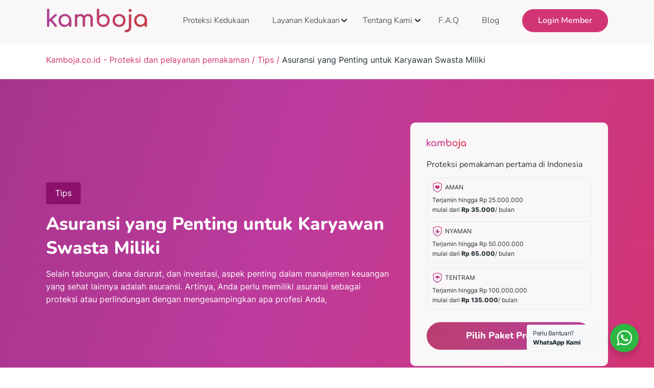

--- FILE ---
content_type: text/html; charset=UTF-8
request_url: https://kamboja.co.id/tips/asuransi-untuk-karyawan-swasta/
body_size: 20522
content:
<!DOCTYPE html>
<html lang="en-US" >
<head>
<meta charset="UTF-8">
<meta name="viewport" content="width=device-width, initial-scale=1.0">
<!-- WP_HEAD() START -->
<link rel="preload" as="style" href="https://fonts.googleapis.com/css?family=Open+Sans:100,200,300,400,500,600,700,800,900|Source+Sans+Pro:100,200,300,400,500,600,700,800,900|Nunito:100,200,300,400,500,600,700,800,900|Inter:100,200,300,400,500,600,700,800,900" >
<link rel="stylesheet" href="https://fonts.googleapis.com/css?family=Open+Sans:100,200,300,400,500,600,700,800,900|Source+Sans+Pro:100,200,300,400,500,600,700,800,900|Nunito:100,200,300,400,500,600,700,800,900|Inter:100,200,300,400,500,600,700,800,900">
<meta name='robots' content='index, follow, max-image-preview:large, max-snippet:-1, max-video-preview:-1' />

	<!-- This site is optimized with the Yoast SEO plugin v26.7 - https://yoast.com/wordpress/plugins/seo/ -->
	<title>Asuransi yang Penting untuk Karyawan Swasta Miliki | Kamboja.co.id - Proteksi dan pelayanan pemakaman</title>
	<meta name="description" content="Bagi Anda yang berprofesi sebagai pegawai, berikut ini adalah daftar jenis asuransi yang penting untuk Anda miliki, klik disini." />
	<link rel="canonical" href="https://kamboja.co.id/tips/asuransi-untuk-karyawan-swasta/" />
	<meta property="og:locale" content="en_US" />
	<meta property="og:type" content="article" />
	<meta property="og:description" content="Bagi Anda yang berprofesi sebagai pegawai, berikut ini adalah daftar jenis asuransi yang penting untuk Anda miliki, klik disini." />
	<meta property="og:url" content="https://kamboja.co.id/tips/asuransi-untuk-karyawan-swasta/" />
	<meta property="og:site_name" content="Kamboja.co.id - Proteksi dan pelayanan pemakaman" />
	<meta property="article:publisher" content="https://www.facebook.com/kamboja.co.id" />
	<meta property="article:published_time" content="2022-06-16T02:50:02+00:00" />
	<meta property="article:modified_time" content="2022-07-21T05:08:10+00:00" />
	<meta property="og:image" content="https://kamboja.co.id/wp-content/uploads/2022/05/asuransi-karyawan-swasta.jpg" />
	<meta property="og:image:width" content="1920" />
	<meta property="og:image:height" content="1281" />
	<meta property="og:image:type" content="image/jpeg" />
	<meta name="author" content="dev_kamboja" />
	<meta name="twitter:card" content="summary_large_image" />
	<script type="application/ld+json" class="yoast-schema-graph">{"@context":"https://schema.org","@graph":[{"@type":"Article","@id":"https://kamboja.co.id/tips/asuransi-untuk-karyawan-swasta/#article","isPartOf":{"@id":"https://kamboja.co.id/tips/asuransi-untuk-karyawan-swasta/"},"author":{"name":"dev_kamboja","@id":"https://kamboja.co.id/#/schema/person/070eca59f4f2900f5ccf48a7f0a0c1e2"},"headline":"Asuransi yang Penting untuk Karyawan Swasta Miliki","datePublished":"2022-06-16T02:50:02+00:00","dateModified":"2022-07-21T05:08:10+00:00","mainEntityOfPage":{"@id":"https://kamboja.co.id/tips/asuransi-untuk-karyawan-swasta/"},"wordCount":1008,"commentCount":0,"publisher":{"@id":"https://kamboja.co.id/#organization"},"image":{"@id":"https://kamboja.co.id/tips/asuransi-untuk-karyawan-swasta/#primaryimage"},"thumbnailUrl":"https://kamboja.co.id/wp-content/uploads/2022/05/asuransi-karyawan-swasta.jpg","articleSection":["Tips"],"inLanguage":"en-US","potentialAction":[{"@type":"CommentAction","name":"Comment","target":["https://kamboja.co.id/tips/asuransi-untuk-karyawan-swasta/#respond"]}]},{"@type":"WebPage","@id":"https://kamboja.co.id/tips/asuransi-untuk-karyawan-swasta/","url":"https://kamboja.co.id/tips/asuransi-untuk-karyawan-swasta/","name":"Asuransi yang Penting untuk Karyawan Swasta Miliki","isPartOf":{"@id":"https://kamboja.co.id/#website"},"primaryImageOfPage":{"@id":"https://kamboja.co.id/tips/asuransi-untuk-karyawan-swasta/#primaryimage"},"image":{"@id":"https://kamboja.co.id/tips/asuransi-untuk-karyawan-swasta/#primaryimage"},"thumbnailUrl":"https://kamboja.co.id/wp-content/uploads/2022/05/asuransi-karyawan-swasta.jpg","datePublished":"2022-06-16T02:50:02+00:00","dateModified":"2022-07-21T05:08:10+00:00","description":"Bagi Anda yang berprofesi sebagai pegawai, berikut ini adalah daftar jenis asuransi yang penting untuk Anda miliki, klik disini.","breadcrumb":{"@id":"https://kamboja.co.id/tips/asuransi-untuk-karyawan-swasta/#breadcrumb"},"inLanguage":"en-US","potentialAction":[{"@type":"ReadAction","target":["https://kamboja.co.id/tips/asuransi-untuk-karyawan-swasta/"]}]},{"@type":"ImageObject","inLanguage":"en-US","@id":"https://kamboja.co.id/tips/asuransi-untuk-karyawan-swasta/#primaryimage","url":"https://kamboja.co.id/wp-content/uploads/2022/05/asuransi-karyawan-swasta.jpg","contentUrl":"https://kamboja.co.id/wp-content/uploads/2022/05/asuransi-karyawan-swasta.jpg","width":1920,"height":1281,"caption":"asuransi karyawan swasta"},{"@type":"BreadcrumbList","@id":"https://kamboja.co.id/tips/asuransi-untuk-karyawan-swasta/#breadcrumb","itemListElement":[{"@type":"ListItem","position":1,"name":"Home","item":"https://kamboja.co.id/"},{"@type":"ListItem","position":2,"name":"Asuransi yang Penting untuk Karyawan Swasta Miliki"}]},{"@type":"WebSite","@id":"https://kamboja.co.id/#website","url":"https://kamboja.co.id/","name":"Kamboja.co.id - Proteksi dan pelayanan pemakaman","description":"Proteksi dan pelayanan pemakaman terintegrasi pertama di Indonesia","publisher":{"@id":"https://kamboja.co.id/#organization"},"potentialAction":[{"@type":"SearchAction","target":{"@type":"EntryPoint","urlTemplate":"https://kamboja.co.id/?s={search_term_string}"},"query-input":{"@type":"PropertyValueSpecification","valueRequired":true,"valueName":"search_term_string"}}],"inLanguage":"en-US"},{"@type":"Organization","@id":"https://kamboja.co.id/#organization","name":"Protesi Pemakaman Kamboja","url":"https://kamboja.co.id/","logo":{"@type":"ImageObject","inLanguage":"en-US","@id":"https://kamboja.co.id/#/schema/logo/image/","url":"https://kamboja.co.id/wp-content/uploads/2022/01/logo.png","contentUrl":"https://kamboja.co.id/wp-content/uploads/2022/01/logo.png","width":165,"height":40,"caption":"Protesi Pemakaman Kamboja"},"image":{"@id":"https://kamboja.co.id/#/schema/logo/image/"},"sameAs":["https://www.facebook.com/kamboja.co.id","https://www.instagram.com/kamboja.co.id/"]},{"@type":"Person","@id":"https://kamboja.co.id/#/schema/person/070eca59f4f2900f5ccf48a7f0a0c1e2","name":"dev_kamboja","image":{"@type":"ImageObject","inLanguage":"en-US","@id":"https://kamboja.co.id/#/schema/person/image/","url":"https://secure.gravatar.com/avatar/7f17d46dfe236429b6e413eba8d00098c13775b210b0c3512c22bd4677d538af?s=96&d=mm&r=g","contentUrl":"https://secure.gravatar.com/avatar/7f17d46dfe236429b6e413eba8d00098c13775b210b0c3512c22bd4677d538af?s=96&d=mm&r=g","caption":"dev_kamboja"}}]}</script>
	<!-- / Yoast SEO plugin. -->


<link rel='dns-prefetch' href='//www.googletagmanager.com' />
<link rel="alternate" type="application/rss+xml" title="Kamboja.co.id - Proteksi dan pelayanan pemakaman &raquo; Feed" href="https://kamboja.co.id/feed/" />
<link rel="alternate" type="application/rss+xml" title="Kamboja.co.id - Proteksi dan pelayanan pemakaman &raquo; Comments Feed" href="https://kamboja.co.id/comments/feed/" />
<link rel="alternate" type="application/rss+xml" title="Kamboja.co.id - Proteksi dan pelayanan pemakaman &raquo; Asuransi yang Penting untuk Karyawan Swasta Miliki Comments Feed" href="https://kamboja.co.id/tips/asuransi-untuk-karyawan-swasta/feed/" />
<link rel="alternate" title="oEmbed (JSON)" type="application/json+oembed" href="https://kamboja.co.id/wp-json/oembed/1.0/embed?url=https%3A%2F%2Fkamboja.co.id%2Ftips%2Fasuransi-untuk-karyawan-swasta%2F" />
<link rel="alternate" title="oEmbed (XML)" type="text/xml+oembed" href="https://kamboja.co.id/wp-json/oembed/1.0/embed?url=https%3A%2F%2Fkamboja.co.id%2Ftips%2Fasuransi-untuk-karyawan-swasta%2F&#038;format=xml" />
<style id='wp-img-auto-sizes-contain-inline-css'>
img:is([sizes=auto i],[sizes^="auto," i]){contain-intrinsic-size:3000px 1500px}
/*# sourceURL=wp-img-auto-sizes-contain-inline-css */
</style>
<style id='classic-theme-styles-inline-css'>
/*! This file is auto-generated */
.wp-block-button__link{color:#fff;background-color:#32373c;border-radius:9999px;box-shadow:none;text-decoration:none;padding:calc(.667em + 2px) calc(1.333em + 2px);font-size:1.125em}.wp-block-file__button{background:#32373c;color:#fff;text-decoration:none}
/*# sourceURL=/wp-includes/css/classic-themes.min.css */
</style>
<link rel='stylesheet' id='wp-components-css' href='https://kamboja.co.id/wp-includes/css/dist/components/style.min.css?ver=128da4fc2b40c9603a576c3f62afaceb' media='all' />
<link rel='stylesheet' id='wp-preferences-css' href='https://kamboja.co.id/wp-includes/css/dist/preferences/style.min.css?ver=128da4fc2b40c9603a576c3f62afaceb' media='all' />
<link rel='stylesheet' id='wp-block-editor-css' href='https://kamboja.co.id/wp-includes/css/dist/block-editor/style.min.css?ver=128da4fc2b40c9603a576c3f62afaceb' media='all' />
<link rel='stylesheet' id='wp-reusable-blocks-css' href='https://kamboja.co.id/wp-includes/css/dist/reusable-blocks/style.min.css?ver=128da4fc2b40c9603a576c3f62afaceb' media='all' />
<link rel='stylesheet' id='wp-patterns-css' href='https://kamboja.co.id/wp-includes/css/dist/patterns/style.min.css?ver=128da4fc2b40c9603a576c3f62afaceb' media='all' />
<link rel='stylesheet' id='wp-editor-css' href='https://kamboja.co.id/wp-includes/css/dist/editor/style.min.css?ver=128da4fc2b40c9603a576c3f62afaceb' media='all' />
<link rel='stylesheet' id='block-robo-gallery-style-css-css' href='https://kamboja.co.id/wp-content/plugins/robo-gallery/includes/extensions/block/dist/blocks.style.build.css?ver=5.1.2' media='all' />
<link rel='stylesheet' id='nta-css-popup-css' href='https://kamboja.co.id/wp-content/plugins/whatsapp-for-wordpress/assets/dist/css/style.css?ver=128da4fc2b40c9603a576c3f62afaceb' media='all' />
<style id='global-styles-inline-css'>
:root{--wp--preset--aspect-ratio--square: 1;--wp--preset--aspect-ratio--4-3: 4/3;--wp--preset--aspect-ratio--3-4: 3/4;--wp--preset--aspect-ratio--3-2: 3/2;--wp--preset--aspect-ratio--2-3: 2/3;--wp--preset--aspect-ratio--16-9: 16/9;--wp--preset--aspect-ratio--9-16: 9/16;--wp--preset--color--black: #000000;--wp--preset--color--cyan-bluish-gray: #abb8c3;--wp--preset--color--white: #ffffff;--wp--preset--color--pale-pink: #f78da7;--wp--preset--color--vivid-red: #cf2e2e;--wp--preset--color--luminous-vivid-orange: #ff6900;--wp--preset--color--luminous-vivid-amber: #fcb900;--wp--preset--color--light-green-cyan: #7bdcb5;--wp--preset--color--vivid-green-cyan: #00d084;--wp--preset--color--pale-cyan-blue: #8ed1fc;--wp--preset--color--vivid-cyan-blue: #0693e3;--wp--preset--color--vivid-purple: #9b51e0;--wp--preset--color--base: #f9f9f9;--wp--preset--color--base-2: #ffffff;--wp--preset--color--contrast: #111111;--wp--preset--color--contrast-2: #636363;--wp--preset--color--contrast-3: #A4A4A4;--wp--preset--color--accent: #cfcabe;--wp--preset--color--accent-2: #c2a990;--wp--preset--color--accent-3: #d8613c;--wp--preset--color--accent-4: #b1c5a4;--wp--preset--color--accent-5: #b5bdbc;--wp--preset--gradient--vivid-cyan-blue-to-vivid-purple: linear-gradient(135deg,rgb(6,147,227) 0%,rgb(155,81,224) 100%);--wp--preset--gradient--light-green-cyan-to-vivid-green-cyan: linear-gradient(135deg,rgb(122,220,180) 0%,rgb(0,208,130) 100%);--wp--preset--gradient--luminous-vivid-amber-to-luminous-vivid-orange: linear-gradient(135deg,rgb(252,185,0) 0%,rgb(255,105,0) 100%);--wp--preset--gradient--luminous-vivid-orange-to-vivid-red: linear-gradient(135deg,rgb(255,105,0) 0%,rgb(207,46,46) 100%);--wp--preset--gradient--very-light-gray-to-cyan-bluish-gray: linear-gradient(135deg,rgb(238,238,238) 0%,rgb(169,184,195) 100%);--wp--preset--gradient--cool-to-warm-spectrum: linear-gradient(135deg,rgb(74,234,220) 0%,rgb(151,120,209) 20%,rgb(207,42,186) 40%,rgb(238,44,130) 60%,rgb(251,105,98) 80%,rgb(254,248,76) 100%);--wp--preset--gradient--blush-light-purple: linear-gradient(135deg,rgb(255,206,236) 0%,rgb(152,150,240) 100%);--wp--preset--gradient--blush-bordeaux: linear-gradient(135deg,rgb(254,205,165) 0%,rgb(254,45,45) 50%,rgb(107,0,62) 100%);--wp--preset--gradient--luminous-dusk: linear-gradient(135deg,rgb(255,203,112) 0%,rgb(199,81,192) 50%,rgb(65,88,208) 100%);--wp--preset--gradient--pale-ocean: linear-gradient(135deg,rgb(255,245,203) 0%,rgb(182,227,212) 50%,rgb(51,167,181) 100%);--wp--preset--gradient--electric-grass: linear-gradient(135deg,rgb(202,248,128) 0%,rgb(113,206,126) 100%);--wp--preset--gradient--midnight: linear-gradient(135deg,rgb(2,3,129) 0%,rgb(40,116,252) 100%);--wp--preset--gradient--gradient-1: linear-gradient(to bottom, #cfcabe 0%, #F9F9F9 100%);--wp--preset--gradient--gradient-2: linear-gradient(to bottom, #C2A990 0%, #F9F9F9 100%);--wp--preset--gradient--gradient-3: linear-gradient(to bottom, #D8613C 0%, #F9F9F9 100%);--wp--preset--gradient--gradient-4: linear-gradient(to bottom, #B1C5A4 0%, #F9F9F9 100%);--wp--preset--gradient--gradient-5: linear-gradient(to bottom, #B5BDBC 0%, #F9F9F9 100%);--wp--preset--gradient--gradient-6: linear-gradient(to bottom, #A4A4A4 0%, #F9F9F9 100%);--wp--preset--gradient--gradient-7: linear-gradient(to bottom, #cfcabe 50%, #F9F9F9 50%);--wp--preset--gradient--gradient-8: linear-gradient(to bottom, #C2A990 50%, #F9F9F9 50%);--wp--preset--gradient--gradient-9: linear-gradient(to bottom, #D8613C 50%, #F9F9F9 50%);--wp--preset--gradient--gradient-10: linear-gradient(to bottom, #B1C5A4 50%, #F9F9F9 50%);--wp--preset--gradient--gradient-11: linear-gradient(to bottom, #B5BDBC 50%, #F9F9F9 50%);--wp--preset--gradient--gradient-12: linear-gradient(to bottom, #A4A4A4 50%, #F9F9F9 50%);--wp--preset--font-size--small: 0.9rem;--wp--preset--font-size--medium: 1.05rem;--wp--preset--font-size--large: clamp(1.39rem, 1.39rem + ((1vw - 0.2rem) * 0.767), 1.85rem);--wp--preset--font-size--x-large: clamp(1.85rem, 1.85rem + ((1vw - 0.2rem) * 1.083), 2.5rem);--wp--preset--font-size--xx-large: clamp(2.5rem, 2.5rem + ((1vw - 0.2rem) * 1.283), 3.27rem);--wp--preset--font-family--body: "Inter", sans-serif;--wp--preset--font-family--heading: Cardo;--wp--preset--font-family--system-sans-serif: -apple-system, BlinkMacSystemFont, avenir next, avenir, segoe ui, helvetica neue, helvetica, Cantarell, Ubuntu, roboto, noto, arial, sans-serif;--wp--preset--font-family--system-serif: Iowan Old Style, Apple Garamond, Baskerville, Times New Roman, Droid Serif, Times, Source Serif Pro, serif, Apple Color Emoji, Segoe UI Emoji, Segoe UI Symbol;--wp--preset--spacing--20: min(1.5rem, 2vw);--wp--preset--spacing--30: min(2.5rem, 3vw);--wp--preset--spacing--40: min(4rem, 5vw);--wp--preset--spacing--50: min(6.5rem, 8vw);--wp--preset--spacing--60: min(10.5rem, 13vw);--wp--preset--spacing--70: 3.38rem;--wp--preset--spacing--80: 5.06rem;--wp--preset--spacing--10: 1rem;--wp--preset--shadow--natural: 6px 6px 9px rgba(0, 0, 0, 0.2);--wp--preset--shadow--deep: 12px 12px 50px rgba(0, 0, 0, 0.4);--wp--preset--shadow--sharp: 6px 6px 0px rgba(0, 0, 0, 0.2);--wp--preset--shadow--outlined: 6px 6px 0px -3px rgb(255, 255, 255), 6px 6px rgb(0, 0, 0);--wp--preset--shadow--crisp: 6px 6px 0px rgb(0, 0, 0);}:root :where(.is-layout-flow) > :first-child{margin-block-start: 0;}:root :where(.is-layout-flow) > :last-child{margin-block-end: 0;}:root :where(.is-layout-flow) > *{margin-block-start: 1.2rem;margin-block-end: 0;}:root :where(.is-layout-constrained) > :first-child{margin-block-start: 0;}:root :where(.is-layout-constrained) > :last-child{margin-block-end: 0;}:root :where(.is-layout-constrained) > *{margin-block-start: 1.2rem;margin-block-end: 0;}:root :where(.is-layout-flex){gap: 1.2rem;}:root :where(.is-layout-grid){gap: 1.2rem;}body .is-layout-flex{display: flex;}.is-layout-flex{flex-wrap: wrap;align-items: center;}.is-layout-flex > :is(*, div){margin: 0;}body .is-layout-grid{display: grid;}.is-layout-grid > :is(*, div){margin: 0;}.has-black-color{color: var(--wp--preset--color--black) !important;}.has-cyan-bluish-gray-color{color: var(--wp--preset--color--cyan-bluish-gray) !important;}.has-white-color{color: var(--wp--preset--color--white) !important;}.has-pale-pink-color{color: var(--wp--preset--color--pale-pink) !important;}.has-vivid-red-color{color: var(--wp--preset--color--vivid-red) !important;}.has-luminous-vivid-orange-color{color: var(--wp--preset--color--luminous-vivid-orange) !important;}.has-luminous-vivid-amber-color{color: var(--wp--preset--color--luminous-vivid-amber) !important;}.has-light-green-cyan-color{color: var(--wp--preset--color--light-green-cyan) !important;}.has-vivid-green-cyan-color{color: var(--wp--preset--color--vivid-green-cyan) !important;}.has-pale-cyan-blue-color{color: var(--wp--preset--color--pale-cyan-blue) !important;}.has-vivid-cyan-blue-color{color: var(--wp--preset--color--vivid-cyan-blue) !important;}.has-vivid-purple-color{color: var(--wp--preset--color--vivid-purple) !important;}.has-black-background-color{background-color: var(--wp--preset--color--black) !important;}.has-cyan-bluish-gray-background-color{background-color: var(--wp--preset--color--cyan-bluish-gray) !important;}.has-white-background-color{background-color: var(--wp--preset--color--white) !important;}.has-pale-pink-background-color{background-color: var(--wp--preset--color--pale-pink) !important;}.has-vivid-red-background-color{background-color: var(--wp--preset--color--vivid-red) !important;}.has-luminous-vivid-orange-background-color{background-color: var(--wp--preset--color--luminous-vivid-orange) !important;}.has-luminous-vivid-amber-background-color{background-color: var(--wp--preset--color--luminous-vivid-amber) !important;}.has-light-green-cyan-background-color{background-color: var(--wp--preset--color--light-green-cyan) !important;}.has-vivid-green-cyan-background-color{background-color: var(--wp--preset--color--vivid-green-cyan) !important;}.has-pale-cyan-blue-background-color{background-color: var(--wp--preset--color--pale-cyan-blue) !important;}.has-vivid-cyan-blue-background-color{background-color: var(--wp--preset--color--vivid-cyan-blue) !important;}.has-vivid-purple-background-color{background-color: var(--wp--preset--color--vivid-purple) !important;}.has-black-border-color{border-color: var(--wp--preset--color--black) !important;}.has-cyan-bluish-gray-border-color{border-color: var(--wp--preset--color--cyan-bluish-gray) !important;}.has-white-border-color{border-color: var(--wp--preset--color--white) !important;}.has-pale-pink-border-color{border-color: var(--wp--preset--color--pale-pink) !important;}.has-vivid-red-border-color{border-color: var(--wp--preset--color--vivid-red) !important;}.has-luminous-vivid-orange-border-color{border-color: var(--wp--preset--color--luminous-vivid-orange) !important;}.has-luminous-vivid-amber-border-color{border-color: var(--wp--preset--color--luminous-vivid-amber) !important;}.has-light-green-cyan-border-color{border-color: var(--wp--preset--color--light-green-cyan) !important;}.has-vivid-green-cyan-border-color{border-color: var(--wp--preset--color--vivid-green-cyan) !important;}.has-pale-cyan-blue-border-color{border-color: var(--wp--preset--color--pale-cyan-blue) !important;}.has-vivid-cyan-blue-border-color{border-color: var(--wp--preset--color--vivid-cyan-blue) !important;}.has-vivid-purple-border-color{border-color: var(--wp--preset--color--vivid-purple) !important;}.has-vivid-cyan-blue-to-vivid-purple-gradient-background{background: var(--wp--preset--gradient--vivid-cyan-blue-to-vivid-purple) !important;}.has-light-green-cyan-to-vivid-green-cyan-gradient-background{background: var(--wp--preset--gradient--light-green-cyan-to-vivid-green-cyan) !important;}.has-luminous-vivid-amber-to-luminous-vivid-orange-gradient-background{background: var(--wp--preset--gradient--luminous-vivid-amber-to-luminous-vivid-orange) !important;}.has-luminous-vivid-orange-to-vivid-red-gradient-background{background: var(--wp--preset--gradient--luminous-vivid-orange-to-vivid-red) !important;}.has-very-light-gray-to-cyan-bluish-gray-gradient-background{background: var(--wp--preset--gradient--very-light-gray-to-cyan-bluish-gray) !important;}.has-cool-to-warm-spectrum-gradient-background{background: var(--wp--preset--gradient--cool-to-warm-spectrum) !important;}.has-blush-light-purple-gradient-background{background: var(--wp--preset--gradient--blush-light-purple) !important;}.has-blush-bordeaux-gradient-background{background: var(--wp--preset--gradient--blush-bordeaux) !important;}.has-luminous-dusk-gradient-background{background: var(--wp--preset--gradient--luminous-dusk) !important;}.has-pale-ocean-gradient-background{background: var(--wp--preset--gradient--pale-ocean) !important;}.has-electric-grass-gradient-background{background: var(--wp--preset--gradient--electric-grass) !important;}.has-midnight-gradient-background{background: var(--wp--preset--gradient--midnight) !important;}.has-small-font-size{font-size: var(--wp--preset--font-size--small) !important;}.has-medium-font-size{font-size: var(--wp--preset--font-size--medium) !important;}.has-large-font-size{font-size: var(--wp--preset--font-size--large) !important;}.has-x-large-font-size{font-size: var(--wp--preset--font-size--x-large) !important;}:where(.wp-site-blocks *:focus){outline-width:2px;outline-style:solid}
/*# sourceURL=global-styles-inline-css */
</style>
<link rel='stylesheet' id='oxygen-css' href='https://kamboja.co.id/wp-content/plugins/oxygen/component-framework/oxygen.css?ver=4.9.5' media='all' />
<link rel='stylesheet' id='whello-style-font-css' href='https://kamboja.co.id/wp-content/plugins/whdev-oxygen-dev/assets/fonts/fonts.css?ver=1.0.80' media='all' />
<link rel='stylesheet' id='whello-style-select2-css' href='https://kamboja.co.id/wp-content/plugins/whdev-oxygen-dev/assets/css/select2.min.css?ver=1.0.80' media='all' />
<link rel='stylesheet' id='whello-style-whoxy-css' href='https://kamboja.co.id/wp-content/plugins/whdev-oxygen-dev/assets/css/wh-oxy.css?ver=1.0.80' media='all' />
<link rel='stylesheet' id='whello-style-whmenu-css' href='https://kamboja.co.id/wp-content/plugins/whdev-oxygen-dev/assets/css/wh-menu.css?ver=1.0.80' media='all' />
<script src="https://kamboja.co.id/wp-includes/js/jquery/jquery.min.js?ver=3.7.1" id="jquery-core-js"></script>
<script src="https://kamboja.co.id/wp-content/plugins/whdev-oxygen-dev/assets/js/select2.min.js?ver=1.0.80" id="whello-sript-select2-js"></script>
<script src="https://kamboja.co.id/wp-content/plugins/whdev-oxygen-dev/assets/js/whdev.js?ver=1.0.80" id="whello-sript-whdev-js"></script>
<script src="https://kamboja.co.id/wp-content/plugins/whdev-oxygen-dev/assets/js/wh-menu.js?ver=1.0.80" id="whello-sript-whmenu-js"></script>

<!-- Google tag (gtag.js) snippet added by Site Kit -->
<!-- Google Analytics snippet added by Site Kit -->
<script src="https://www.googletagmanager.com/gtag/js?id=G-P4VZSPDNWZ" id="google_gtagjs-js" async></script>
<script id="google_gtagjs-js-after">
window.dataLayer = window.dataLayer || [];function gtag(){dataLayer.push(arguments);}
gtag("set","linker",{"domains":["kamboja.co.id"]});
gtag("js", new Date());
gtag("set", "developer_id.dZTNiMT", true);
gtag("config", "G-P4VZSPDNWZ");
 window._googlesitekit = window._googlesitekit || {}; window._googlesitekit.throttledEvents = []; window._googlesitekit.gtagEvent = (name, data) => { var key = JSON.stringify( { name, data } ); if ( !! window._googlesitekit.throttledEvents[ key ] ) { return; } window._googlesitekit.throttledEvents[ key ] = true; setTimeout( () => { delete window._googlesitekit.throttledEvents[ key ]; }, 5 ); gtag( "event", name, { ...data, event_source: "site-kit" } ); }; 
//# sourceURL=google_gtagjs-js-after
</script>
<link rel="https://api.w.org/" href="https://kamboja.co.id/wp-json/" /><link rel="alternate" title="JSON" type="application/json" href="https://kamboja.co.id/wp-json/wp/v2/posts/2910" /><meta name="generator" content="Site Kit by Google 1.168.0" /><meta name="ti-site-data" content="eyJyIjoiMTowITc6MCEzMDowIiwibyI6Imh0dHBzOlwvXC9rYW1ib2phLmNvLmlkXC93cC1hZG1pblwvYWRtaW4tYWpheC5waHA/YWN0aW9uPXRpX29ubGluZV91c2Vyc19nb29nbGUmYW1wO3A9JTJGdGlwcyUyRmFzdXJhbnNpLXVudHVrLWthcnlhd2FuLXN3YXN0YSUyRiZhbXA7X3dwbm9uY2U9MmM5ZGZkMjY4ZSJ9" />	<style>
		#text_block-159-3421 {
			display: none !important;
		}
	</style>
	
<!-- Google Tag Manager snippet added by Site Kit -->
<script>
			( function( w, d, s, l, i ) {
				w[l] = w[l] || [];
				w[l].push( {'gtm.start': new Date().getTime(), event: 'gtm.js'} );
				var f = d.getElementsByTagName( s )[0],
					j = d.createElement( s ), dl = l != 'dataLayer' ? '&l=' + l : '';
				j.async = true;
				j.src = 'https://www.googletagmanager.com/gtm.js?id=' + i + dl;
				f.parentNode.insertBefore( j, f );
			} )( window, document, 'script', 'dataLayer', 'GTM-NT9MLJT' );
			
</script>

<!-- End Google Tag Manager snippet added by Site Kit -->
<style class='wp-fonts-local'>
@font-face{font-family:Inter;font-style:normal;font-weight:300 900;font-display:fallback;src:url('https://kamboja.co.id/wp-content/themes/oxygen-is-not-a-theme/assets/fonts/inter/Inter-VariableFont_slnt,wght.woff2') format('woff2');font-stretch:normal;}
@font-face{font-family:Cardo;font-style:normal;font-weight:400;font-display:fallback;src:url('https://kamboja.co.id/wp-content/themes/oxygen-is-not-a-theme/assets/fonts/cardo/cardo_normal_400.woff2') format('woff2');}
@font-face{font-family:Cardo;font-style:italic;font-weight:400;font-display:fallback;src:url('https://kamboja.co.id/wp-content/themes/oxygen-is-not-a-theme/assets/fonts/cardo/cardo_italic_400.woff2') format('woff2');}
@font-face{font-family:Cardo;font-style:normal;font-weight:700;font-display:fallback;src:url('https://kamboja.co.id/wp-content/themes/oxygen-is-not-a-theme/assets/fonts/cardo/cardo_normal_700.woff2') format('woff2');}
</style>
<link rel="icon" href="https://kamboja.co.id/wp-content/uploads/2022/02/cropped-Favicon-150x150.png" sizes="32x32" />
<link rel="icon" href="https://kamboja.co.id/wp-content/uploads/2022/02/cropped-Favicon-300x300.png" sizes="192x192" />
<link rel="apple-touch-icon" href="https://kamboja.co.id/wp-content/uploads/2022/02/cropped-Favicon-300x300.png" />
<meta name="msapplication-TileImage" content="https://kamboja.co.id/wp-content/uploads/2022/02/cropped-Favicon-300x300.png" />
<link rel='stylesheet' id='oxygen-cache-13204-css' href='//kamboja.co.id/wp-content/uploads/oxygen/css/13204.css?cache=1767950046&#038;ver=6.9' media='all' />
<link rel='stylesheet' id='oxygen-cache-11-css' href='//kamboja.co.id/wp-content/uploads/oxygen/css/11.css?cache=1765353169&#038;ver=6.9' media='all' />
<link rel='stylesheet' id='oxygen-cache-158-css' href='//kamboja.co.id/wp-content/uploads/oxygen/css/158.css?cache=1765353167&#038;ver=6.9' media='all' />
<link rel='stylesheet' id='oxygen-universal-styles-css' href='//kamboja.co.id/wp-content/uploads/oxygen/css/universal.css?cache=1767950227&#038;ver=6.9' media='all' />
<!-- END OF WP_HEAD() -->
</head>
<body data-rsssl=1 class="wp-singular post-template-default single single-post postid-2910 single-format-standard wp-embed-responsive wp-theme-oxygen-is-not-a-theme  oxygen-body" >

		<!-- Google Tag Manager (noscript) snippet added by Site Kit -->
		<noscript>
			<iframe src="https://www.googletagmanager.com/ns.html?id=GTM-NT9MLJT" height="0" width="0" style="display:none;visibility:hidden"></iframe>
		</noscript>
		<!-- End Google Tag Manager (noscript) snippet added by Site Kit -->
		


						<header id="primary_header" class="oxy-header-wrapper oxy-sticky-header oxy-overlay-header oxy-header" ><div id="_header_row-2-11" class="oxy-header-row header-row" ><div class="oxy-header-container"><div id="_header_left-3-11" class="oxy-header-left" ><a id="link-71-11" class="ct-link" href="/"   ><div id="code_block-112-11" class="ct-code-block" ></div><img  id="image-6-11" alt="" src="https://kamboja.co.id/wp-content/uploads/2023/08/logo-kamboja.svg" class="ct-image" name="Kamboja" aria-label="Logo Header"/></a></div><div id="_header_center-4-11" class="oxy-header-center" ></div><div id="_header_right-5-11" class="oxy-header-right" ><nav id="navigation-menu" class="oxy-nav-menu oxy-nav-menu-dropdowns oxy-nav-menu-dropdown-arrow" ><div class='oxy-menu-toggle'><div class='oxy-nav-menu-hamburger-wrap'><div class='oxy-nav-menu-hamburger'><div class='oxy-nav-menu-hamburger-line'></div><div class='oxy-nav-menu-hamburger-line'></div><div class='oxy-nav-menu-hamburger-line'></div></div></div></div><div class="menu-menu-main-container"><ul id="menu-menu-main" class="oxy-nav-menu-list"><li id="menu-item-13485" class="menu-item menu-item-type-post_type menu-item-object-page menu-item-13485"><a href="https://kamboja.co.id/proteksi-kedukaan-berjangka/">Proteksi Kedukaan</a></li>
<li id="menu-item-7175" class="menu-item menu-item-type-custom menu-item-object-custom menu-item-has-children menu-item-7175"><a>Layanan Kedukaan</a>
<ul class="sub-menu">
	<li id="menu-item-7160" class="menu-item menu-item-type-post_type menu-item-object-page menu-item-7160"><a href="https://kamboja.co.id/jasa-pemakaman/">Jasa Pemakaman Lengkap</a></li>
	<li id="menu-item-9917" class="menu-item menu-item-type-post_type menu-item-object-page menu-item-9917"><a href="https://kamboja.co.id/jasa-pengurusan-jenazah/">Jasa Pengurusan Jenazah</a></li>
	<li id="menu-item-7162" class="menu-item menu-item-type-post_type menu-item-object-page menu-item-7162"><a href="https://kamboja.co.id/mobil-ambulans-jenazah/">Mobil Jenazah</a></li>
	<li id="menu-item-7163" class="menu-item menu-item-type-post_type menu-item-object-page menu-item-7163"><a href="https://kamboja.co.id/jasa-cargo-jenazah/">Jasa Cargo Jenazah</a></li>
	<li id="menu-item-7161" class="menu-item menu-item-type-post_type menu-item-object-page menu-item-7161"><a href="https://kamboja.co.id/jasa-repatriasi-jenazah/">Jasa Repatriasi Jenazah</a></li>
	<li id="menu-item-7559" class="menu-item menu-item-type-post_type menu-item-object-page menu-item-7559"><a href="https://kamboja.co.id/jasa-pengurusan-akta-kematian/">Pengurusan Akta Kematian</a></li>
	<li id="menu-item-7199" class="menu-item menu-item-type-post_type menu-item-object-page menu-item-7199"><a href="https://kamboja.co.id/jasa-pemindahan-makam-jenazah/">Jasa Pemindahan Makam</a></li>
	<li id="menu-item-7164" class="menu-item menu-item-type-post_type menu-item-object-page menu-item-7164"><a href="https://kamboja.co.id/san-diego-hills-karawang/">TPS San Diego Hills</a></li>
	<li id="menu-item-7382" class="menu-item menu-item-type-post_type menu-item-object-page menu-item-7382"><a href="https://kamboja.co.id/tps-al-azhar-memorial-garden/">TPS Al Azhar</a></li>
	<li id="menu-item-7212" class="menu-item menu-item-type-post_type menu-item-object-page menu-item-7212"><a href="https://kamboja.co.id/peti-jenazah/">Peti Jenazah</a></li>
	<li id="menu-item-7165" class="menu-item menu-item-type-post_type menu-item-object-page menu-item-7165"><a href="https://kamboja.co.id/karangan-bunga-duka-cita/">Bunga Duka Cita</a></li>
	<li id="menu-item-13202" class="menu-item menu-item-type-post_type menu-item-object-page menu-item-13202"><a href="https://kamboja.co.id/jasa-kedukaan-hewan/">Jasa Kedukaan Hewan</a></li>
</ul>
</li>
<li id="menu-item-24" class="menu-item menu-item-type-post_type menu-item-object-page menu-item-has-children menu-item-24"><a href="https://kamboja.co.id/tentang-kamboja/">Tentang Kami</a>
<ul class="sub-menu">
	<li id="menu-item-2052" class="menu-item menu-item-type-post_type menu-item-object-page menu-item-2052"><a href="https://kamboja.co.id/cara-kerja-kamboja/">Cara Kerja Proteksi Kedukaan</a></li>
	<li id="menu-item-2021" class="menu-item menu-item-type-taxonomy menu-item-object-category menu-item-2021"><a href="https://kamboja.co.id/./press/">Press (Liputan media)</a></li>
	<li id="menu-item-2228" class="menu-item menu-item-type-post_type menu-item-object-page menu-item-2228"><a href="https://kamboja.co.id/kontak/">Hubungi Kami</a></li>
</ul>
</li>
<li id="menu-item-7098" class="menu-item menu-item-type-post_type menu-item-object-page menu-item-7098"><a href="https://kamboja.co.id/pertanyaan-umum/">F.A.Q</a></li>
<li id="menu-item-7093" class="menu-item menu-item-type-post_type menu-item-object-page menu-item-7093"><a href="https://kamboja.co.id/blog/">Blog</a></li>
<li id="menu-item-28" class="btn--login menu-item menu-item-type-custom menu-item-object-custom menu-item-28"><a href="https://crm.kamboja.co.id/">Login Member</a></li>
</ul></div></nav></div></div></div></header>
				<script type="text/javascript">
			jQuery(document).ready(function() {
				var selector = "#primary_header",
					scrollval = parseInt("300");
				if (!scrollval || scrollval < 1) {
										if (jQuery(window).width() >= 1121){
											jQuery("body").css("margin-top", jQuery(selector).outerHeight());
						jQuery(selector).addClass("oxy-sticky-header-active");
										}
									}
				else {
					var scrollTopOld = 0;
					jQuery(window).scroll(function() {
						if (!jQuery('body').hasClass('oxy-nav-menu-prevent-overflow')) {
							if (jQuery(this).scrollTop() > scrollval 
																) {
								if (
																		jQuery(window).width() >= 1121 && 
																		!jQuery(selector).hasClass("oxy-sticky-header-active")) {
									if (jQuery(selector).css('position')!='absolute') {
										jQuery("body").css("margin-top", jQuery(selector).outerHeight());
									}
									jQuery(selector)
										.addClass("oxy-sticky-header-active")
																	}
							}
							else {
								jQuery(selector)
									.removeClass("oxy-sticky-header-fade-in")
									.removeClass("oxy-sticky-header-active");
								if (jQuery(selector).css('position')!='absolute') {
									jQuery("body").css("margin-top", "");
								}
							}
							scrollTopOld = jQuery(this).scrollTop();
						}
					})
				}
			});
		</script><section id="section-232-158" class=" ct-section" ><div class="ct-section-inner-wrap"><div id="code_block-233-158" class="ct-code-block" ><div class="breadcrumbs" typeof="BreadcrumbList" vocab="https://schema.org/">
    <span property="itemListElement" typeof="ListItem"><a property="item" typeof="WebPage" title="Go to Kamboja.co.id - Proteksi dan pelayanan pemakaman." href="https://kamboja.co.id" class="home" ><span property="name">Kamboja.co.id - Proteksi dan pelayanan pemakaman</span></a><meta property="position" content="1"></span><span class="separator-nav"> / </span><span property="itemListElement" typeof="ListItem"><a property="item" typeof="WebPage" title="Go to the Tips Category archives." href="https://kamboja.co.id/./tips/" class="taxonomy category" ><span property="name">Tips</span></a><meta property="position" content="2"></span><span class="separator-nav"> / </span><span property="itemListElement" typeof="ListItem"><span property="name" class="post post-post current-item">Asuransi yang Penting untuk Karyawan Swasta Miliki</span><meta property="url" content="https://kamboja.co.id/tips/asuransi-untuk-karyawan-swasta/"><meta property="position" content="3"></span></div></div></div></section><section id="banner--post" class=" ct-section" ><div class="ct-section-inner-wrap"><div id="div_block-12-158" class="ct-div-block" ><div id="new_columns-13-158" class="ct-new-columns" ><div id="div_block-14-158" class="ct-div-block" ><div id="text_block-16-158" class="ct-text-block" ><span id="span-155-158" class="ct-span" ><a href="https://kamboja.co.id/./tips/" rel="tag">Tips</a></span></div><h1 id="headline-19-158" class="ct-headline"><span id="span-20-158" class="ct-span" >Asuransi yang Penting untuk Karyawan Swasta Miliki</span></h1><p id="text_block-22-158" class="ct-text-block" ><span id="span-23-158" class="ct-span" >Selain tabungan, dana darurat, dan investasi, aspek penting dalam manajemen keuangan yang sehat lainnya adalah asuransi. Artinya, Anda perlu memiliki asuransi sebagai proteksi atau perlindungan dengan mengesampingkan apa profesi Anda,</span></p></div><div id="div_block-15-158" class="ct-div-block" ><div id="div_block-25-158" class="ct-div-block " ><img  id="image-26-158" alt="" src="https://kamboja.co.id/wp-content/uploads/2022/01/logo.png" class="ct-image"/><h4 id="headline-28-158" class="ct-headline">Proteksi pemakaman pertama di Indonesia</h4><div id="list-banner--post" class="ct-div-block " ><a id="div_block-32-158" class="ct-link" href="/paket-pemakaman/proteksi-aman/"   ><div id="div_block-42-158" class="ct-div-block" ><img  id="image-34-158" alt="" src="https://kamboja.co.id/wp-content/uploads/2022/01/aman-color.svg" class="ct-image"/><div id="text_block-43-158" class="ct-text-block" >AMAN</div></div><div id="text_block-172-158" class="ct-text-block" >Terjamin hingga Rp 25.000.000</div><div id="text_block-186-158" class="ct-text-block" >mulai dari <b>Rp 35.000</b>/ bulan</div></a><a id="link-190-158" class="ct-link" href="/paket-pemakaman/proteksi-nyaman/"   ><div id="div_block-191-158" class="ct-div-block" ><img  id="image-49-158" alt="" src="https://kamboja.co.id/wp-content/uploads/2022/01/nyaman-color.svg" class="ct-image"/><div id="text_block-193-158" class="ct-text-block" >NYAMAN</div></div><div id="text_block-194-158" class="ct-text-block" >Terjamin hingga Rp 50.000.000</div><div id="text_block-195-158" class="ct-text-block" >mulai dari <b>Rp 65.000</b>/ bulan</div></a><a id="link-196-158" class="ct-link" href="/paket-pemakaman/proteksi-tentram/"   ><div id="div_block-197-158" class="ct-div-block" ><img  id="image-56-158" alt="" src="https://kamboja.co.id/wp-content/uploads/2022/01/tentram-color.svg" class="ct-image"/><div id="text_block-199-158" class="ct-text-block" >TENTRAM</div></div><div id="text_block-200-158" class="ct-text-block" >Terjamin hingga Rp 100.000.000</div><div id="text_block-201-158" class="ct-text-block" >mulai dari <b>Rp 135.000</b>/ bulan</div></a></div><a id="link_button-139-158" class="ct-link-button btn--pink" href="/paket-pemakaman/" target="_self"  >Pilih Paket Proteksi</a></div></div></div></div></div></section><section id="section-74-158" class=" ct-section" ><div class="ct-section-inner-wrap"><div id="div_block-75-158" class="ct-div-block" ><div id="new_columns-76-158" class="ct-new-columns" ><div id="single-post--content" class="ct-div-block" ><img  id="image-168-158" alt="" src="https://kamboja.co.id/wp-content/uploads/2022/05/asuransi-karyawan-swasta-1024x683.jpg" class="ct-image"/><div id='inner_content-80-158' class='ct-inner-content'><p>Selain tabungan, dana darurat, dan investasi, aspek penting dalam manajemen keuangan yang sehat lainnya adalah asuransi. Artinya, Anda perlu memiliki asuransi sebagai proteksi atau perlindungan dengan mengesampingkan apa profesi Anda, termasuk jika Anda adalah karyawan swasta. Lalu, apa saja ya rekomendasi asuransi untuk karyawan swasta?</p>
<h2>Mengenal Asuransi</h2>
<p>Secara garis besar, asuransi adalah perjanjian yang dilakukan oleh perusahaan asuransi dengan pemegang polis yang jadi dasar penerimaan premi oleh perusahaan asuransi sebagai imbalan untuk mengganti atau mengurangi kerugian. Dengan begitu, ketika Anda mengasuransikan sesuatu, Anda menyerahkan atau membagi kerugian dengan perusahaan asuransi.</p>
<p>Lantas, apa yang bisa diasuransikan? Jawaban sebenarnya bisa Anda lihat dengan mudah dan jelas dari jenis produk asuransinya. Misal asuransi jiwa dan asuransi kesehatan, yang bisa dibilang adalah jenis asuransi paling populer. Artinya, asuransi jiwa berkaitan dengan jiwa, keselamatan, dan nyawa. Sedangkan asuransi kesehatan berkaitan dengan kesehatan dan penyakit.</p>
<h2>4 Jenis Asuransi untuk Karyawan Swasta</h2>
<p>Bagi Anda yang berprofesi sebagai pegawai atau karyawan swasta, berikut ini adalah daftar jenis asuransi yang penting untuk Anda miliki.</p>
<h3>1. Asuransi jiwa</h3>
<p>Apabila Anda bekerja, artinya Anda juga merupakan pencari nafkah bagi keluarga Anda. Bahkan meskipun Anda bukanlah tulang punggung keluarga atau pencari nafkah utama, Anda tetap perlu proteksi dari asuransi jiwa. Mengapa?</p>
<p>Asuransi jiwa yang Anda beli sebenarnya tak hanya memberikan proteksi atau perlindungan untuk diri Anda saja, tapi juga anggota keluarga. Karena jika terjadi sesuatu yang tak terduga dan tak diinginkan pada diri Anda, akan ada pertanggungan atau benefit (manfaat) yang akan diterima anggota keluarga Anda.</p>
<p>Umumnya, perusahaan sudah menyediakan asuransi jiwa bagi karyawannya. Akan tetapi jika Anda merasa bahwa fasilitas asuransi dari perusahaan masih kurang maksimal, Anda bisa dapatkan asuransi tambahan dari perusahaan asuransi jiwa lainnya, kok.</p>
<p>Dan pada saat Anda sedang mempertimbangkan untuk membeli produk asuransi jiwa, ada beberapa poin yang perlu Anda perhatikan dengan cermat, seperti:</p>
<ul>
<li>Siapa ahli waris Anda? Pastikan bahwa Anda menuliskan nama ahli waris dengan jelas, baik itu istri atau suami, orang tua, anak, dan lainnya.</li>
<li>Apa jenis asuransi jiwa yang tepat untuk Anda – endowment, term (berjangka), atau whole life.</li>
<li>Berapa jumlah premi yang sesuai dengan kemampuan finansial Anda.</li>
<li>Berapa besar nilai pertanggungan yang ditawarkan dan akan diterima penerima manfaat.</li>
<li>Berapa lama pembayaran premi harus dilakukan.</li>
</ul>
<h3>2. Asuransi kesehatan</h3>
<p>Seperti yang sudah Anda ketahui, kesehatan adalah aset yang luar biasa penting dalam hidup. Oleh karena itu, tentu wajar jika Anda harus menjaganya baik-baik, kan? Dan cara untuk menjaga aset Anda yang satu ini adalah dengan memberikan proteksi yang tepat melalui asuransi kesehatan.</p>
<p>Lewat bentuk perlindungan yang satu ini, Anda pun akan bisa mengantisipasi beragam jenis risiko kesehatan yang dapat terjadi di kemudian hari. Terlebih lagi, perlu Anda akui bahwa biaya berobat tidak bisa dianggap murah, terutama jika yang menyerang Anda kelak adalah penyakit yang terbilang kronis.</p>
<p>Sebagai salah satu asuransi penting, perusahaan biasanya juga sudah menyediakan fasilitas asuransi kesehatan, minimal lewat BPJS Kesehatan. Apalagi BPJS Kesehatan wajib diikuti oleh seluruh masyarakat di Tanah Air.</p>
<p>Akan tetapi, sama halnya dengan asuransi jiwa, Anda juga tetap bisa menambah serta meningkatkan proteksi Anda dengan memilih asuransi kesehatan dari perusahaan swasta. Terlebih lagi, banyak pilihan produk asuransi kesehatan milik swasta yang menyediakan proteksi yang lebih lengkap dan bahkan memiliki fitur double claim serta coordination of benefit.</p>
<h3>3. Asuransi pensiun</h3>
<p>Beda dengan pegawai negeri alias PNS yang kelak akan mendapatkan dana pensiun setiap bulan, Anda tidak akan mendapatkan benefit yang sama begitu Anda masuk usia pensiun nantinya. Oleh karena itu, <a href="https://kamboja.co.id/tips/dana-pensiun/">mempersiapkan dana pensiun</a> wajib jadi salah satu prioritas Anda dalam penerapan manajemen keuangan.</p>
<p>Bahkan, Anda perlu melakukannya sedini mungkin – makin segera Anda menyiapkan dana pensiun, pada dasarnya makin banyak pula besar dana pensiun yang akan Anda miliki nantinya.</p>
<p>Jadi, tak heran kalau asuransi pensiun jadi salah satu rekomendasi asuransi untuk karyawan swasta, kan? Karena dengan begitu, masa tua Anda nantinya tidak akan diganggu oleh kebingungan dan ketakutan bagaimana Anda bisa memenuhi kebutuhan sehari-hari setelah tak lagi bekerja.</p>
<p>Lantas, bagaimana cara kerja asuransi pensiun atau yang juga dikenal sebagai asuransi dana pensiun? Secara garis besar, cara kerjanya mirip seperti asuransi pada umumnya, di mana Anda membayar premi secara rutin.</p>
<p>Kemudian, Anda bisa mengajukan klaim begitu Anda sudah memasuki usia pensiun, baik itu pensiun normal (karena sudah masuk usia pensiun) maupun pensiun dipercepat. Klaim juga bisa diajukan jika Anda mengalami cacat total dan tetap, atau jika Anda meninggal dunia.</p>
<h3>4. Asuransi perlindungan aset</h3>
<p>Seperti yang ditunjukkan oleh namanya, jenis asuransi yang satu ini punya manfaat perlindungan terhadap aset. Contohnya kendaraan dan properti. Misalnya, jika Anda punya asuransi rumah, asuransi akan mengganti segala kerusakan atau kerugian bangunan hingga harta benda di dalamnya yang disebabkan bencana alam, kerusuhan maupun huru-hara, ledakan, sabotase, atau pencurian.</p>
<p>Lalu, mengapa jenis asuransi yang satu ini masuk dalam daftar rekomendasi asuransi untuk karyawan swasta, ya? Alasannya jelas, yaitu untuk memberikan proteksi bagi aset Anda, terutama jika Anda tinggal di kawasan di mana berbagai risiko kerusakan atau kerugian terhadap aset sangat memungkinkan terjadi.</p>
<p>Sebagai contoh, Anda tinggal di daerah yang rawan bencana sehingga bisa dipastikan bahwa bencana tertentu terjadi secara rutin. Mengingat bahwa kerusakan yang disebabkan bencana terhadap aset Anda bisa mengakibatkan biaya perbaikan hingga penggantian yang mahal, asuransi perlindungan aset bisa menanggungnya sehingga Anda bisa terus mengelola keuangan dengan tenang.</p>
<p>Sayangnya, asuransi perlindungan aset tidak disediakan oleh perusahaan. Bahkan, bisa dibilang tidak ada perusahaan yang menawarkan fasilitas asuransi yang satu ini. Oleh karena itu, bagi Anda yang butuh perlindungan ekstra terhadap aset yang Anda miliki, tentu saja asuransi perlindungan aset adalah pilihan yang sangat tepat untuk dipertimbangkan.</p>
<p>Tentunya masih ada banyak lagi jenis-jenis asuransi untuk karyawan swasta di luar sana yang bisa Anda temukan dan pertimbangkan untuk miliki. Akan tetapi, keempat jenis asuransi di atas secara garis besar sudah mampu memberikan proteksi yang terbilang memadai bagi Anda. Dengan begitu, manajemen keuangan Anda tidak akan menghadapi ganjalan yang berarti berkat adanya proteksi yang disediakan oleh asuransi.</p>
<p>Tentu saja, pilihlah produk asuransi dari perusahaan yang sudah terbukti dan terjamin legal, profesional, dan terpercaya. Dengan begitu, Anda pun bisa benar-benar merasakan manfaat dari asuransi sebagai payung atau pelindung Anda serta keluarga. Semoga informasi di atas bisa membantu Anda dalam memilih produk asuransi untuk melengkapi kebutuhan Anda dan keluarga, ya!</p>
</div><div id="text_block-321-158" class="ct-text-block" >Disclaimer: Kamboja tidak dapat menjamin kebenaran atau keakuratan data, tips maupun informasi yang tercantum di dalam artikel diatas. Mohon hubungi pihak terkait atau pun instansi yang berwenang jika anda memerlukan bantuan medis maupun administratif.</div><div id="div_block-101-158" class="ct-div-block related--post" ><h3 id="headline-103-158" class="ct-headline">Artikel Lainnya</h3><div id="div_block-104-158" class="ct-div-block" ><div id="_dynamic_list-105-158" class="oxy-dynamic-list"><div id="div_block-106-158-1" class="ct-div-block list--post" data-id="div_block-106-158"><img id="image-114-158-1" alt="" src="https://kamboja.co.id/wp-content/uploads/2026/01/Keunikan-dan-Peran-Jasa-Pemakaman-di-Upacara-Kematian-Konghucu-1024x576.jpg" class="ct-image" data-id="image-114-158"><div id="text_block-122-158-1" class="ct-text-block cat--post" data-id="text_block-122-158"><span id="span-123-158-1" class="ct-span" data-id="span-123-158"><a href="https://kamboja.co.id/./tips/" rel="tag">Tips</a></span></div><h3 id="headline-125-158-1" class="ct-headline" data-id="headline-125-158"><span id="span-126-158-1" class="ct-span" data-id="span-126-158">Keunikan dan Peran Jasa Pemakaman di Upacara Kematian Konghucu</span></h3><a id="link_text-289-158-1" class="ct-link-text btn-permalink" href="https://kamboja.co.id/tips/jasa-pemakaman-di-upacara-kematian-konghucu/" target="_self" data-id="link_text-289-158">permalink</a></div><div id="div_block-106-158-2" class="ct-div-block list--post" data-id="div_block-106-158"><img id="image-114-158-2" alt="" src="https://kamboja.co.id/wp-content/uploads/2026/01/Proteksi-Kedukaan-Sejahtera-Asuransi-Pemakaman-untuk-Pekerja-1024x671.jpg" class="ct-image" data-id="image-114-158"><div id="text_block-122-158-2" class="ct-text-block cat--post" data-id="text_block-122-158"><span id="span-123-158-2" class="ct-span" data-id="span-123-158"><a href="https://kamboja.co.id/./tips/" rel="tag">Tips</a></span></div><h3 id="headline-125-158-2" class="ct-headline" data-id="headline-125-158"><span id="span-126-158-2" class="ct-span" data-id="span-126-158">Proteksi Kedukaan Sejahtera: Asuransi Pemakaman untuk Pekerja</span></h3><a id="link_text-289-158-2" class="ct-link-text btn-permalink" href="https://kamboja.co.id/tips/asuransi-pemakaman-untuk-pekerja/" target="_self" data-id="link_text-289-158">permalink</a></div>                    
                                            
                                        
                    </div>
</div></div></div><div id="div_block-78-158" class="ct-div-block" ><div id="div_block-81-158" class="ct-div-block sidebar-content--post" ><h4 id="headline-82-158" class="ct-headline">Segala kebutuhan mereka<br>di saat kita telah tiada</h4><div id="text_block-171-158" class="ct-text-block" >Proses pemakaman merupakan sebuah beban yang kadang tidak terpikirkan. Dapatkan kemudahan bersama kami.</div><a id="link_button-218-158" class="ct-link-button btn--pink" href="/paket-pemakaman/" target="_self"  >Proteksi Pemakaman&nbsp;</a><a id="link_button-247-158" class="ct-link-button btn--pink" href="/jasa-pemakaman/" target="_self"  >Jasa Pemakaman</a><a id="link-341-158" class="ct-link" href="https://www.google.com/maps/place/Kamboja.co.id/@-6.2010965,106.7962848,17z/data=!3m1!4b1!4m6!3m5!1s0x2e69f7a921518ca5:0xf183656dd369ff13!8m2!3d-6.2010965!4d106.7988597!16s%2Fg%2F11nyfvf7zg?entry=ttu" target="_self"  ><img  id="image-342-158" alt="" src="https://kamboja.co.id/wp-content/uploads/2023/05/google-review.png" class="ct-image rating-banner" aria-label="Review Rating"/><div id="text_block-343-158" class="ct-text-block" >Rated Excellent 5.0/5.0</div></a><div id="div_block-357-158" class="ct-div-block" ><h4 id="headline-337-158" class="ct-headline">Layanan kedukaan Kamboja</h4><div id="text_block-338-158" class="ct-text-block" >Kami siap melayani dalam meringankan beban setiap kedukaan</div><a id="link_text-346-158" class="ct-link-text" href="https://kamboja.co.id/jasa-pemakaman/" target="_self"  >Jasa Pemakaman Lengkap</a><a id="link_text-344-158" class="ct-link-text" href="https://kamboja.co.id/jasa-perawatan-jenazah/" target="_self"  >Pengurusan &amp; Perawatan Jenazah</a><a id="link_text-348-158" class="ct-link-text" href="https://kamboja.co.id/mobil-ambulans-jenazah/" target="_self"  >Sewa Mobil Jenazah</a><a id="link_text-345-158" class="ct-link-text" href="https://kamboja.co.id/jasa-cargo-jenazah/" target="_self"  >Jasa Cargo Jenazah</a><a id="link_text-349-158" class="ct-link-text" href="https://kamboja.co.id/jasa-repatriasi-jenazah/" target="_self"  >Repatriasi Jenazah</a><a id="link_text-350-158" class="ct-link-text" href="https://kamboja.co.id/jasa-pemindahan-makam-jenazah/" target="_self"  >Jasa Pemindahan Makam</a><a id="link_text-386-158" class="ct-link-text" href="https://kamboja.co.id/jasa-pengurusan-akta-kematian/" target="_self"  >Pengurusan Akta Kematian</a><a id="link_text-351-158" class="ct-link-text" href="https://kamboja.co.id/peti-jenazah/" target="_self"  >Peti Jenazah</a><a id="link_text-353-158" class="ct-link-text" href="https://kamboja.co.id/karangan-bunga-duka-cita/" target="_self"  >Karangan Bunga &amp; Bunga Papan</a><a id="link_text-355-158" class="ct-link-text" href="https://kamboja.co.id/tps-al-azhar-memorial-garden/" target="_self"  >Pemakaman Muslim Al Azhar</a><a id="link_text-352-158" class="ct-link-text" href="https://kamboja.co.id/san-diego-hills-karawang/" target="_self"  >Pemakaman San Diego Hills</a></div><div id="div_block-377-158" class="ct-div-block" ><div id="div_block-380-158" class="ct-div-block" ><a id="link-382-158" class="ct-link " href="https://wa.me/6282277131415?text=Halo%2C+saya+memerlukan+informasi+mengenai+layanan-Kamboja"   ><img  id="image-383-158" alt="" src="https://kamboja.co.id/wp-content/uploads/2022/02/whatsapp-kamboja.svg" class="ct-image"/><div id="text_block-384-158" class="ct-text-block" >Konsultasi<br></div></a><a id="link_button-381-158" class="ct-link-button btn-arrow--white" href="https://form.kamboja.co.id/static/pre-inquiry" target="_self"  >Estimasi Biaya</a></div></div></div></div></div></div></div></section><section id="footer--section" class=" ct-section row-footer" ><div class="ct-section-inner-wrap"><div id="div_block-10-11" class="ct-div-block" ><div id="new_columns-11-11" class="ct-new-columns" ><div id="div_block-12-11" class="ct-div-block" ><a id="link-72-11" class="ct-link" href="/"   ><img  id="image-17-11" alt="" src="https://kamboja.co.id/wp-content/uploads/2023/08/logo-kamboja.svg" class="ct-image"/></a><div id="text_block-18-11" class="ct-text-block" >Proteksi &amp; Pelayanan Kedukaan&nbsp;<br></div><div id="media--social" class="ct-div-block" ><a id="link-74-11" class="ct-link" href="https://www.facebook.com/kamboja.co.id" target="_blank"  ><img  id="image-69-11" alt="" src="https://kamboja.co.id/wp-content/uploads/2022/01/icon-facebook.svg" class="ct-image"/></a><a id="link-75-11" class="ct-link" href="https://www.instagram.com/kamboja.co.id/" target="_blank"  ><img  id="image-70-11" alt="" src="https://kamboja.co.id/wp-content/uploads/2022/01/icon-instagram.svg" class="ct-image"/></a><a id="link-130-6711" class="ct-link" href="https://kamboja.medium.com/" target="_blank"  ><img  id="image-131-6711" alt="" src="https://kamboja.co.id/wp-content/uploads/2023/11/medium.svg" class="ct-image"/></a></div></div><div id="div_block-13-11" class="ct-div-block" ><h4 id="headline-23-11" class="ct-headline">Proteksi Kedukaan</h4><div id="div_block-27-11" class="ct-div-block" ><a id="text_block-30-11" class="ct-link-text underline" href="https://kamboja.co.id/paket-pemakaman/proteksi-aman/"   >Proteksi Aman</a><a id="text_block-28-11" class="ct-link-text underline" href="https://kamboja.co.id/paket-pemakaman/proteksi-nyaman/"   >Proteksi Nyaman</a><a id="text_block-31-11" class="ct-link-text underline" href="https://kamboja.co.id/paket-pemakaman/proteksi-tentram/"   >Proteksi Tentram</a><a id="text_block-32-11" class="ct-link-text underline" href="https://kamboja.co.id/paket-pemakaman/proteksi-sejahtera/"   >Proteksi Sejahtera</a></div></div><div id="div_block-16-11" class="ct-div-block" ><h4 id="headline-20-11" class="ct-headline">Layanan Kedukaan</h4><div id="div_block-93-11" class="ct-div-block" ><a id="link_text-110-11" class="ct-link-text underline" href="/jasa-pemakaman/"   >Layanan Lengkap</a><a id="link_text-94-11" class="ct-link-text underline" href="https://kamboja.co.id/mobil-ambulans-jenazah/"   >Mobil Jenazah</a><a id="link_text-132-6711" class="ct-link-text underline" href="https://kamboja.co.id/jasa-perawatan-jenazah/"   >Jasa Perawatan Jenazah</a><a id="link_text-136-6711" class="ct-link-text underline" href="https://kamboja.co.id/jasa-pengurusan-akta-kematian/"   >Pengurusan Akta Kematian</a><a id="link_text-133-6711" class="ct-link-text underline" href="https://kamboja.co.id/jasa-cargo-jenazah/"   >Jasa Cargo Jenazah</a><a id="link_text-95-11" class="ct-link-text underline" href="https://kamboja.co.id/brosur/kamboja-layanan-kedukaan-brosur.pdf" target="_blank"  >Download Brosur</a><a id="link_text-134-6711" class="ct-link-text underline" href="https://form.kamboja.co.id/estimasi-biaya-pelayanan-kedukaan" target="_blank"  >Estimasi Biaya</a></div></div><div id="div_block-14-11" class="ct-div-block" ><h4 id="headline-22-11" class="ct-headline">Tentang Kamboja</h4><div id="div_block-36-11" class="ct-div-block" ><a id="link_text-111-11" class="ct-link-text underline" href="https://kamboja.co.id/tentang-kamboja/"   >Tentang kami</a><a id="link_text-76-11" class="ct-link-text underline" href="https://kamboja.co.id/tempat-pemakaman/"   >Tempat Pemakaman</a><a id="link_text-81-11" class="ct-link-text underline" href="/penyedia-jasa-pemakaman/"   >Penyedia Layanan</a><a id="link_text-78-11" class="ct-link-text underline" href="https://kamboja.co.id/press/"   >Liputan Media</a><a id="link_text-80-11" class="ct-link-text underline" href="/blog/"   >Blog</a><a id="link_text-85-11" class="ct-link-text underline" href="/kebijakan-layanan/"   >Kebijakan Layanan</a><a id="link_text-87-11" class="ct-link-text underline" href="/kebijakan-privasi/"   >Kebijakan Privasi</a><a id="link_text-89-11" class="ct-link-text underline" href="/disclaimer/"   >Disclaimer</a></div></div><div id="div_block-15-11" class="ct-div-block" ><h4 id="headline-21-11" class="ct-headline">Support</h4><div id="div_block-41-11" class="ct-div-block" ><a id="link_text-102-11" class="ct-link-text underline" href="/kontak/" target="_self"  >Hubungi kami</a><a id="link_text-105-11" class="ct-link-text underline" href="https://daftar.kamboja.co.id/" target="_self"  >Daftar member</a><a id="link_text-107-11" class="ct-link-text underline" href="/konfirmasi/" target="_self"  >Konfirmasi pembayaran</a><a id="link_text-83-11" class="ct-link-text underline" href="/pertanyaan-umum/"   >Pertanyaan umum</a><a id="link_text-137-6711" class="ct-link-text underline" href="https://crm.kamboja.co.id/check-status" target="_blank"  >Cek status keanggotaan</a><a id="link_text-138-6711" class="ct-link-text underline" href="/klaim-promo-cashback"   >Klaim promo</a><a id="link_text-108-11" class="ct-link-text underline" href="/sitemap/" target="_self"  >Sitemap</a></div></div></div></div><div id="row-bottom--footer" class="ct-div-block" ><div id="div_block-55-11" class="ct-div-block" ><div id="text_block-56-11" class="ct-text-block" >© Kamboja 2019 - 2026. Hak cipta data kekayaan intelektual dilindungi. Nomor:&nbsp;IDM000943581</div><h4 id="headline-78-13204" class="ct-headline">Proteksi kedukaan berjangka Kamboja didukung oleh mitra asuransi berlisensi dan terakreditasi oleh Otoritas Jasa Keuangan (OJK)</h4></div></div></div></section>	<!-- WP_FOOTER -->
<script type="speculationrules">
{"prefetch":[{"source":"document","where":{"and":[{"href_matches":"/*"},{"not":{"href_matches":["/wp-*.php","/wp-admin/*","/wp-content/uploads/*","/wp-content/*","/wp-content/plugins/*","/wp-content/themes/twentytwentyfour/*","/wp-content/themes/oxygen-is-not-a-theme/*","/*\\?(.+)"]}},{"not":{"selector_matches":"a[rel~=\"nofollow\"]"}},{"not":{"selector_matches":".no-prefetch, .no-prefetch a"}}]},"eagerness":"conservative"}]}
</script>
<script>jQuery(document).on('click','a[href*="#"]',function(t){if(jQuery(t.target).closest('.wc-tabs').length>0){return}if(jQuery(this).is('[href="#"]')||jQuery(this).is('[href="#0"]')||jQuery(this).is('[href*="replytocom"]')){return};if(location.pathname.replace(/^\//,"")==this.pathname.replace(/^\//,"")&&location.hostname==this.hostname){var e=jQuery(this.hash);(e=e.length?e:jQuery("[name="+this.hash.slice(1)+"]")).length&&(t.preventDefault(),jQuery("html, body").animate({scrollTop:e.offset().top-0},1000))}});</script>		<script>
			var $ = jQuery;
			var app = JSON.parse('{"map_center":{"lat":-2.548926,"lng":118.0148634},"map_setting":{"mapTypeControl":false,"navigationControl":false,"streetViewControl":false,"zoomControl":true,"rotateControl":false,"fullscreenControl":false},"map_type":"roadmap","marker_settings":{"icon":{"default":"\/wp-content\/uploads\/2022\/10\/ic-map-view-raw.svg","tempat-pemakaman-swasta":"\/wp-content\/uploads\/2022\/10\/ic-map-view-tps.svg","tempat-pemakaman-umum":"\/wp-content\/uploads\/2022\/10\/ic-map-view-tpu.svg"},"active_icon":{"default":"\/wp-content\/uploads\/2022\/10\/ic-map-view-raw.svg","tempat-pemakaman-swasta":"\/wp-content\/uploads\/2022\/10\/ic-map-view-tps.svg","tempat-pemakaman-umum":"\/wp-content\/uploads\/2022\/10\/ic-map-view-tpu.svg"},"single_icon":{"default":"\/wp-content\/uploads\/2022\/10\/ic-map-view-raw.svg","tempat-pemakaman-swasta":"\/wp-content\/uploads\/2022\/10\/ic-map-view-tps.svg","tempat-pemakaman-umum":"\/wp-content\/uploads\/2022\/10\/ic-map-view-tpu.svg"},"cluster_icon":"\/wp-content\/uploads\/2022\/10\/claster-map.svg"}}');
			var markers;
			var clusters;
			var form_changed = false;
			var filter_pemakaman;
			var ajax_container = $(document).find('.ajax-container');
			var loading = '<div class="ajaxloading"><span>Loading...</span></div>';






			function initMap(mapData, args = {}) {

				var zoom = (args.zoom != undefined) ? parseInt(args.zoom) : 4;
				var selectedlocation = (args.center) ? args.center : app.map_center;
				var icon = (args.icon != undefined) ? args.icon : app.marker_settings.icon;
				var map_style = [{
					"elementType": "geometry",
					"stylers": [{
						"color": "#f5f5f5"
					}]
				}, {
					"elementType": "geometry.fill",
					"stylers": [{
						"color": "#881d1f"
					}]
				}, {
					"elementType": "labels",
					"stylers": [{
						"visibility": "off"
					}]
				}, {
					"elementType": "labels.icon",
					"stylers": [{
						"visibility": "off"
					}]
				}, {
					"featureType": "administrative",
					"elementType": "geometry",
					"stylers": [{
						"visibility": "off"
					}]
				}, {
					"featureType": "road",
					"elementType": "geometry",
					"stylers": [{
						"visibility": "off"
					}]
				}, {
					"featureType": "water",
					"elementType": "geometry",
					"stylers": [{
						"color": "#c9c9c9"
					}]
				}, {
					"featureType": "water",
					"elementType": "geometry.fill",
					"stylers": [{
						"color": "#ffffff"
					}]
				}, {
					"featureType": "water",
					"elementType": "labels.text.fill",
					"stylers": [{
						"color": "#9e9e9e"
					}]
				}];
				var map_setting = app.map_setting;
				var data = mapData;
				var map = new google.maps.Map(document.getElementById('map'), {
					center: selectedlocation,
					zoom: zoom,
					// styles: map_style,
					mapTypeId: app.map_type,
					mapTypeControl: false,
					navigationControl: app.map_setting['navigationControl'],
					streetViewControl: app.map_setting['streetViewControl'],
					zoomControl: app.map_setting['zoomControl'],
					rotateControl: app.map_setting['rotateControl'],
					fullscreenControl: app.map_setting['fullscreenControl'],
				});



				// var default_icon = icon;
				// var active_icon = app.marker_settings.active_icon;

				markers = data.map((item, i) => {
					/*var customize_icon = {
    						url: icon,
    					    size: new google.maps.Size(58, 68),
    					    origin: new google.maps.Point(0, 0),
    					    anchor: new google.maps.Point(0, 68)	
    					};*/
					var default_icon = app.marker_settings.icon[item.type];
					var active_icon = app.marker_settings.icon[item.type] ? app.marker_settings.active_icon[item.type] : app.marker_settings.active_icon.default;

					var marker = new google.maps.Marker({
						map,
						icon: default_icon,
						position: new google.maps.LatLng(item.lat, item.lng),
						item_id: item.id
					});

					marker.addListener("click", () => {

						var id = marker.item_id
						var ids = [id];
						var formdata = $('#filter_pemakaman').serializeArray()
						var data = {
							action: 'get_pemakaman_items'
						};
						// get data from each formfields
						formdata.forEach(function(i, e) {
							data[i.name] = i.value;
						});

						data.post__in = ids;
						get_pemakaman(data);
					});

					marker.addListener("mouseover", () => {
						marker.setIcon(active_icon);
						marker.setZIndex(100);
					});

					marker.addListener("mouseout", () => {
						marker.setIcon(default_icon);
						marker.setZIndex(0);
					});


					return marker;
				});




				// Clustering markers
				clusters = new MarkerClusterer(
					map,
					markers, {
						styles: [{
							url: app.marker_settings.cluster_icon,
							width: 80,
							height: 80,
							textColor: '#fff',
						}]
					}
				);

				google.maps.event.addListener(clusters, 'clusterclick', function(cluster) {
					var markers_in = cluster.getMarkers()
					var ids = [];
					markers_in.map((mark, i) => {
						ids.push(mark.item_id);
					});
					var data = {
						action: 'get_pemakaman_items'
					};
					var formdata = $('#filter_pemakaman').serializeArray()

					// get data from each formfields
					formdata.forEach(function(i, e) {
						data[i.name] = i.value;
					});

					data.post__in = ids;

					get_pemakaman(data);

				});

				return map;
			}


			$(document).ready(function() {
				var loc = {};


				$(document).on('click', '.cari-pemakaman-terdekat a span', function(e) {
					e.preventDefault();
					form_changed = true;
					if (navigator.geolocation) {
						navigator.geolocation.getCurrentPosition(function(position) {
							loc = {
								lat: position.coords.latitude,
								lng: position.coords.longitude
							};

							$('.filter-lokasi-sekarang').prop('selected', true);

							let dataText = $('.filter-lokasi-sekarang').text();
							$(".filter-item-location span#select2-lokasi_pemakaman-2x-container").text(dataText);
							$(".filter-item-location span.select2-selection__rendered").text(dataText);
							$(".filter-item-location span.select2-selection__rendered").attr("title", dataText);

							$('#filter_pemakaman .select-filter').parents('form').trigger('submit');

						}, function(error) {
							Swal.fire({
								text: 'Lokasi dibutuhkan, mohon izinkan browser untuk mengakses lokasi anda dan silahkan mencoba lagi!',
								icon: "warning"
							});
						}, {
							maximumAge: 0
						});
					}
					// $('.filter-lokasi-sekarang').prop('selected', true);

					// if ( !$.isEmptyObject(loc) ) {
					// 		let dataText = $('.filter-lokasi-sekarang').text();
					// 		$(".filter-item-location span#select2-lokasi_pemakaman-2x-container").text(dataText);
					// 		$(".filter-item-location span.select2-selection__rendered").text(dataText);
					// 		$(".filter-item-location span.select2-selection__rendered").attr("title",dataText);

					// 		$('#filter_pemakaman .select-filter').parents('form').trigger('submit');
					// } else {
					// 	Swal.fire({
					// 		text: 'Lokasi dibutuhkan, mohon izinkan browser untuk mengakses lokasi anda dan silahkan mencoba lagi!',
					// 		icon: "warning"
					// 	});
					// }

				});

				$(document).on('change', '#filter_pemakaman', function(e) {
					e.preventDefault();
					form_changed = true;
				});

				$(document).on('change', '#filter_pemakaman .select-filter', function(e) {
					e.preventDefault();
					$(this).parents('form').trigger('submit');
				});

				$(document).on('keyup', '#filter_pemakaman .input-filter', call_delay(function(e) {
					$(this).parents('form').trigger('submit');
				}, 800));

				// ShowMap button
				// $(document).on('click', '.show-filter-map', function (e) {
				// 	e.preventDefault();
				// 	var listlabel = $(this).data('switch-label');
				// 	var currentlabel = $(this).text();
				// 	$(this).text(function(i, text){
				//           return text === "Map view" ? "List view" : "Map view";
				//     });

				//     $(this).toggleClass('map-active');

				//     $(document).find('[name="active_map"]').val(function(i, val){
				//     	//console.log(val)
				//         return val != '' ? '' : 1;
				//     });

				// 	$(".filter-results").toggleClass("map-active");
				// 	$(".filter-overview").toggleClass("map-active");
				// });

				jQuery(document).on('click', '.show-filter-map', function(e) {
					e.preventDefault();
					var listlabel = jQuery(this).data('switch-label');
					var currentlabel = jQuery(this).text();
					jQuery(this).text(function(i, text) {
						return text === "Map view" ? "List view" : "Map view";
					});

					jQuery(this).toggleClass('map-active');

					jQuery(document).find('[name="active_map"]').val(function(i, val) {
						//console.log(val)
						return val != '' ? '' : 1;
					});


					jQuery(".filter-results").toggleClass("map-active");
					jQuery(".filter-overview").toggleClass("map-active");

					jQuery(".filter-map-overview").toggleClass("no-map");
					jQuery(".filter-map-overview").toggleClass("with-map");
					jQuery(".filter-overview").toggleClass("with-map");
					//jQuery(".with-map").show("slide", {direction: "right"}, "fast");
				});

				// Submit triggering get formdata
				$(document).on('submit', '#filter_pemakaman', function(e) {
					e.preventDefault();
					var formdata = $(this).serializeArray();
					var data = {
						action: 'get_pemakaman_items'
					};

					console.log(formdata);

					// get data from each formfields
					formdata.forEach(function(i, e) {
						data[i.name] = i.value;
					});

					// process ajax
					get_pemakaman(data, $(this));

				});


				$(document).on('click', '.page-numbers', function(e) {
					var formdata = $('#filter_pemakaman').serializeArray()
					var data = {
						action: 'get_pemakaman_items'
					};
					data['paged'] = $(this).data('page');

					// get data from each formfields
					formdata.forEach(function(i, e) {
						data[i.name] = i.value;
					});

					get_pemakaman(data, $('#filter_pemakaman'));

				});

				// Item grid on hover
				// $(document).on('mouseenter', '.listing .listing-pemakaman-item', function(){
				// 	var id = $(this).data('id');
				// 	var marker = get_marker(id);
				// 	google.maps.event.trigger(marker, 'mouseover');

				// });

				// $(document).on('mouseleave', '.listing .listing-pemakaman-item', function(){
				// 	var id = $(this).data('id');
				// 	var marker = get_marker(id);
				// 	google.maps.event.trigger(marker, 'mouseout');
				// });


				function get_pemakaman(datas, el = $('#filter_pemakaman')) {
					if (filter_pemakaman != undefined) filter_pemakaman.abort();

					datas.latitude = loc.lat;
					datas.longitude = loc.lng;
					let form_whfilter = $("#filter-result");
					console.log(datas);

					filter_pemakaman = $.ajax({
						type: 'post',
						url: 'https://kamboja.co.id/wp-admin/admin-ajax.php',
						data: datas,
						beforeSend: function(response) {
							ajax_container.addClass('loading').before(loading);
							el.addClass('loading');

						},
						complete: function(response) {
							ajax_container.removeClass('loading');
							el.removeClass('loading');
							$(document).find('div.ajaxloading').remove();

						},
						success: function(response) {
							console.log(`data 1 ${response.lat_selected_location}`);
							console.log(`data 2 ${response.lng_selected_location}`);
							// console.log(`data 3 ${response.select_category_centermap}`);
							// console.log(`data 4 ${response.select_category_centermap.lat}`);
							// consolelog(ajax_container);
							ajax_container.html(response.content);


							// Display map OK
							// ReInit map when form is changed
							if (form_changed) {
								$(document).find('#map').html('');
								var map_args
								if (response.lat_selected_location != null && response.lng_selected_location != null) {

									var centerMapLocation = {
										lat: response.lat_selected_location,
										lng: response.lng_selected_location
									};

									map_args = {
										zoom: 10,
										center: centerMapLocation
									};

								} else {
									map_args = {
										zoom: 4
									};
								}

								initMap(response.data_map, map_args);
							}

							// Browser
							if (response.title != '') {
								set_browser_title(response.title);
								$('.archive-filter-title').html(response.title_header)
								$('.archive-filter-description').html(response.title_header_desc);
								// console.log(response);
							}

							if (response.newurl != '') {
								console.log(response.newurl);
								set_new_url(response.newurl);
							}

							// set form changed at last to 
							// map load only when the form is changed
							form_changed = false;

							/*---------------------------Start-----------------------------
							 * this code for auto scroll
							 */
							$('html, body').animate({
								scrollTop: eval(form_whfilter.offset().top - 200)
							}, 350);
							// -----------------------------end-----------------------------

						},
					});
				}


				function call_delay(callback, ms) {
					var timer = 0;
					return function() {
						var context = this,
							args = arguments;
						clearTimeout(timer);
						timer = setTimeout(function() {
							callback.apply(context, args);
						}, ms || 0);
					};
				}

				function set_new_url(url) {
					window.history.pushState('', '', url);
				}

				function set_browser_title(title) {
					document.title = title;
				}


				//Trigger Change Dropdown
				jQuery('select[name="agama"]').trigger('change');
				jQuery('select[name="item-type"]').trigger('change');
				jQuery('select[name="lokasi_pemakaman"]').trigger('change');

				// function get_marker(id){
				// 	if (markers !== 'undefined') {
				// 		var index = markers.findIndex(function(item, i){
				// 		  return item.item_id == id
				// 		});

				// 		return markers[index];

				// 	}
				// }

			});
		</script>
	<script>
document.addEventListener("DOMContentLoaded", function () {

    // Hook global AJAX success (membutuhkan jQuery, yang umum di WordPress)
    jQuery(document).ajaxSuccess(function (event, xhr, settings) {

        let responseText = xhr.responseText;

        // Pastikan response JSON valid
        let response;
        try {
            response = JSON.parse(responseText);
        } catch (e) {
            return; // bukan JSON → abaikan
        }

        // Jika tidak ada 'newurl' yang dikirim dari server → abaikan
        if (!response.newurl) return;

        // Ubah URL browser secara dinamis
        history.pushState({}, "", response.newurl);

        // Update canonical <link>
        let canonicalTag = document.querySelector('link[rel="canonical"]');

        if (!canonicalTag) {
            canonicalTag = document.createElement('link');
            canonicalTag.setAttribute('rel', 'canonical');
            document.head.appendChild(canonicalTag);
        }

        canonicalTag.setAttribute('href', response.newurl);
    });

});
</script>
<div id="wa"></div>
		<script type="text/javascript">
			jQuery(document).ready(function() {
				jQuery('body').on('click', '.oxy-menu-toggle', function() {
					jQuery(this).parent('.oxy-nav-menu').toggleClass('oxy-nav-menu-open');
					jQuery('body').toggleClass('oxy-nav-menu-prevent-overflow');
					jQuery('html').toggleClass('oxy-nav-menu-prevent-overflow');
				});
				var selector = '.oxy-nav-menu-open .menu-item a[href*="#"]';
				jQuery('body').on('click', selector, function(){
					jQuery('.oxy-nav-menu-open').removeClass('oxy-nav-menu-open');
					jQuery('body').removeClass('oxy-nav-menu-prevent-overflow');
					jQuery('html').removeClass('oxy-nav-menu-prevent-overflow');
					jQuery(this).click();
				});
			});
		</script>

	<link rel='stylesheet' id='whello-style-whreset-css' href='https://kamboja.co.id/wp-content/plugins/whdev-oxygen-dev/assets/css/wh-reset.css?ver=1.0.80' media='all' />
<link rel='stylesheet' id='whello-slickcss-css' href='https://kamboja.co.id/wp-content/plugins/whdev-oxygen-dev/assets/css/slick.css?ver=1.0.80' media='all' />
<script src="https://kamboja.co.id/wp-includes/js/dist/hooks.min.js?ver=dd5603f07f9220ed27f1" id="wp-hooks-js"></script>
<script src="https://kamboja.co.id/wp-includes/js/dist/i18n.min.js?ver=c26c3dc7bed366793375" id="wp-i18n-js"></script>
<script id="wp-i18n-js-after">
wp.i18n.setLocaleData( { 'text direction\u0004ltr': [ 'ltr' ] } );
//# sourceURL=wp-i18n-js-after
</script>
<script src="https://kamboja.co.id/wp-content/plugins/contact-form-7/includes/swv/js/index.js?ver=6.1.4" id="swv-js"></script>
<script id="contact-form-7-js-before">
var wpcf7 = {
    "api": {
        "root": "https:\/\/kamboja.co.id\/wp-json\/",
        "namespace": "contact-form-7\/v1"
    }
};
//# sourceURL=contact-form-7-js-before
</script>
<script src="https://kamboja.co.id/wp-content/plugins/contact-form-7/includes/js/index.js?ver=6.1.4" id="contact-form-7-js"></script>
<script src="https://kamboja.co.id/wp-content/plugins/whdev-oxygen-dev/assets/js/acf-map-helper.js?ver=1.0" id="acf-map-helper-js"></script>
<script src="https://kamboja.co.id/wp-content/plugins/whatsapp-for-wordpress/assets/dist/js/njt-whatsapp.js?ver=3.7" id="nta-wa-libs-js"></script>
<script id="nta-js-global-js-extra">
var njt_wa_global = {"ajax_url":"https://kamboja.co.id/wp-admin/admin-ajax.php","nonce":"6158dc9f52","defaultAvatarSVG":"\u003Csvg width=\"48px\" height=\"48px\" class=\"nta-whatsapp-default-avatar\" version=\"1.1\" id=\"Layer_1\" xmlns=\"http://www.w3.org/2000/svg\" xmlns:xlink=\"http://www.w3.org/1999/xlink\" x=\"0px\" y=\"0px\"\n            viewBox=\"0 0 512 512\" style=\"enable-background:new 0 0 512 512;\" xml:space=\"preserve\"\u003E\n            \u003Cpath style=\"fill:#EDEDED;\" d=\"M0,512l35.31-128C12.359,344.276,0,300.138,0,254.234C0,114.759,114.759,0,255.117,0\n            S512,114.759,512,254.234S395.476,512,255.117,512c-44.138,0-86.51-14.124-124.469-35.31L0,512z\"/\u003E\n            \u003Cpath style=\"fill:#55CD6C;\" d=\"M137.71,430.786l7.945,4.414c32.662,20.303,70.621,32.662,110.345,32.662\n            c115.641,0,211.862-96.221,211.862-213.628S371.641,44.138,255.117,44.138S44.138,137.71,44.138,254.234\n            c0,40.607,11.476,80.331,32.662,113.876l5.297,7.945l-20.303,74.152L137.71,430.786z\"/\u003E\n            \u003Cpath style=\"fill:#FEFEFE;\" d=\"M187.145,135.945l-16.772-0.883c-5.297,0-10.593,1.766-14.124,5.297\n            c-7.945,7.062-21.186,20.303-24.717,37.959c-6.179,26.483,3.531,58.262,26.483,90.041s67.09,82.979,144.772,105.048\n            c24.717,7.062,44.138,2.648,60.028-7.062c12.359-7.945,20.303-20.303,22.952-33.545l2.648-12.359\n            c0.883-3.531-0.883-7.945-4.414-9.71l-55.614-25.6c-3.531-1.766-7.945-0.883-10.593,2.648l-22.069,28.248\n            c-1.766,1.766-4.414,2.648-7.062,1.766c-15.007-5.297-65.324-26.483-92.69-79.448c-0.883-2.648-0.883-5.297,0.883-7.062\n            l21.186-23.834c1.766-2.648,2.648-6.179,1.766-8.828l-25.6-57.379C193.324,138.593,190.676,135.945,187.145,135.945\"/\u003E\n        \u003C/svg\u003E","defaultAvatarUrl":"https://kamboja.co.id/wp-content/plugins/whatsapp-for-wordpress/assets/img/whatsapp_logo.svg","timezone":"+00:00","i18n":{"online":"Online","offline":"Offline"},"urlSettings":{"onDesktop":"api","onMobile":"api","openInNewTab":"ON"}};
//# sourceURL=nta-js-global-js-extra
</script>
<script src="https://kamboja.co.id/wp-content/plugins/whatsapp-for-wordpress/assets/js/whatsapp-button.js?ver=3.7" id="nta-js-global-js"></script>
<script src="https://www.google.com/recaptcha/api.js?render=6LchFZYpAAAAADvVYkliwXSSWJp1DAj48L5Ct0hs&amp;ver=3.0" id="google-recaptcha-js"></script>
<script src="https://kamboja.co.id/wp-includes/js/dist/vendor/wp-polyfill.min.js?ver=3.15.0" id="wp-polyfill-js"></script>
<script id="wpcf7-recaptcha-js-before">
var wpcf7_recaptcha = {
    "sitekey": "6LchFZYpAAAAADvVYkliwXSSWJp1DAj48L5Ct0hs",
    "actions": {
        "homepage": "homepage",
        "contactform": "contactform"
    }
};
//# sourceURL=wpcf7-recaptcha-js-before
</script>
<script src="https://kamboja.co.id/wp-content/plugins/contact-form-7/modules/recaptcha/index.js?ver=6.1.4" id="wpcf7-recaptcha-js"></script>
<script src="https://kamboja.co.id/wp-content/plugins/google-site-kit/dist/assets/js/googlesitekit-events-provider-contact-form-7-40476021fb6e59177033.js" id="googlesitekit-events-provider-contact-form-7-js" defer></script>
<script src="https://kamboja.co.id/wp-content/plugins/whdev-oxygen-dev/assets/js/slick.min.js?ver=1.0.80" id="whello-slickjs-js"></script>
<script id="nta-js-popup-js-extra">
var njt_wa = {"gdprStatus":"","accounts":[{"accountId":3305,"accountName":"Customer Support","avatar":"https://kamboja.co.id/wp-content/uploads/2022/09/banner-wa.jpg","number":"+6282277131415","title":"Customer Support 1","predefinedText":"Halo, ada yang ingin saya tanyakan mengenai layanan Kamboja,...","willBeBackText":"I will be back in [njwa_time_work]","dayOffsText":"Sedang OFFLINE","isAlwaysAvailable":"ON","daysOfWeekWorking":{"sunday":{"isWorkingOnDay":"OFF","workHours":[{"startTime":"08:00","endTime":"17:30"}]},"monday":{"isWorkingOnDay":"OFF","workHours":[{"startTime":"08:00","endTime":"17:30"}]},"tuesday":{"isWorkingOnDay":"OFF","workHours":[{"startTime":"08:00","endTime":"17:30"}]},"wednesday":{"isWorkingOnDay":"OFF","workHours":[{"startTime":"08:00","endTime":"17:30"}]},"thursday":{"isWorkingOnDay":"OFF","workHours":[{"startTime":"08:00","endTime":"17:30"}]},"friday":{"isWorkingOnDay":"OFF","workHours":[{"startTime":"08:00","endTime":"17:30"}]},"saturday":{"isWorkingOnDay":"OFF","workHours":[{"startTime":"08:00","endTime":"17:30"}]}}}],"options":{"display":{"displayCondition":"showAllPage","displayPostCondition":"showAllPost","includePages":[],"excludePages":[],"includePosts":[],"excludePosts":[],"showOnDesktop":"ON","showOnMobile":"ON","time_symbols":"h:m"},"styles":{"title":"Mulai Chat","responseText":"Klik salah satu tombol dibawah. Customer support kami akan membantu anda sesegera mungkin","description":"Kami akan merespons pesan Anda pada jam operasional Customer Service Kamboja, yaitu Senin hingga Minggu pada pukul 09.00 s/d 17.00 wib. Untuk laporan kedukaan khusus member, silahkan hubungi nomor Hotline kami (24/7) di \u003Ca href=\"tel:082211111415\"\u003E082211111415\u003C/a\u003E\r\n\r\n&nbsp;","backgroundColor":"#2db742","textColor":"#fff","titleSize":"18","accountNameSize":"14","descriptionTextSize":"12","regularTextSize":"11","scrollHeight":"500","isShowScroll":"OFF","isShowResponseText":"OFF","isShowPoweredBy":"OFF","btnLabel":"Perlu Bantuan? \u003Cstrong\u003EWhatsApp Kami\u003C/strong\u003E","btnLabelWidth":"156","btnPosition":"right","btnLeftDistance":"30","btnRightDistance":"30","btnBottomDistance":"30","isShowBtnLabel":"ON","isShowGDPR":"OFF","gdprContent":"Please accept our \u003Ca href=\"https://ninjateam.org/privacy-policy/\"\u003Eprivacy policy\u003C/a\u003E first to start a conversation.","widgetType":"expandable"},"analytics":{"enabledGoogle":"OFF","enabledFacebook":"OFF","enabledGoogleGA4":"OFF"},"accounts":{"hideOfflineAgents":"OFF"}}};
//# sourceURL=nta-js-popup-js-extra
</script>
<script src="https://kamboja.co.id/wp-content/plugins/whatsapp-for-wordpress/assets/js/whatsapp-popup.js?ver=3.7" id="nta-js-popup-js"></script>
<script type="text/javascript" id="ct-footer-js"></script><script type="text/javascript" id="ct_code_block_js_100112">'use strict';
(function($){
	$(document).ready(function () {
		$('.oxy-header-left img').attr('width', '165');
		$('.oxy-header-left img').attr('height', '40');
		
		$('#gellery-pemakaman .oxy-gallery-item').attr('name', 'gallery-item-kamboja');
		$('#gellery-pemakaman .oxy-gallery-item img').attr('alt', 'Gallery Pemakaman');
	});
})(jQuery)</script>

		<!-- /WP_FOOTER --> 
</body>
</html>


--- FILE ---
content_type: text/html; charset=utf-8
request_url: https://www.google.com/recaptcha/api2/anchor?ar=1&k=6LchFZYpAAAAADvVYkliwXSSWJp1DAj48L5Ct0hs&co=aHR0cHM6Ly9rYW1ib2phLmNvLmlkOjQ0Mw..&hl=en&v=PoyoqOPhxBO7pBk68S4YbpHZ&size=invisible&anchor-ms=20000&execute-ms=30000&cb=ec40g2al4ab8
body_size: 48756
content:
<!DOCTYPE HTML><html dir="ltr" lang="en"><head><meta http-equiv="Content-Type" content="text/html; charset=UTF-8">
<meta http-equiv="X-UA-Compatible" content="IE=edge">
<title>reCAPTCHA</title>
<style type="text/css">
/* cyrillic-ext */
@font-face {
  font-family: 'Roboto';
  font-style: normal;
  font-weight: 400;
  font-stretch: 100%;
  src: url(//fonts.gstatic.com/s/roboto/v48/KFO7CnqEu92Fr1ME7kSn66aGLdTylUAMa3GUBHMdazTgWw.woff2) format('woff2');
  unicode-range: U+0460-052F, U+1C80-1C8A, U+20B4, U+2DE0-2DFF, U+A640-A69F, U+FE2E-FE2F;
}
/* cyrillic */
@font-face {
  font-family: 'Roboto';
  font-style: normal;
  font-weight: 400;
  font-stretch: 100%;
  src: url(//fonts.gstatic.com/s/roboto/v48/KFO7CnqEu92Fr1ME7kSn66aGLdTylUAMa3iUBHMdazTgWw.woff2) format('woff2');
  unicode-range: U+0301, U+0400-045F, U+0490-0491, U+04B0-04B1, U+2116;
}
/* greek-ext */
@font-face {
  font-family: 'Roboto';
  font-style: normal;
  font-weight: 400;
  font-stretch: 100%;
  src: url(//fonts.gstatic.com/s/roboto/v48/KFO7CnqEu92Fr1ME7kSn66aGLdTylUAMa3CUBHMdazTgWw.woff2) format('woff2');
  unicode-range: U+1F00-1FFF;
}
/* greek */
@font-face {
  font-family: 'Roboto';
  font-style: normal;
  font-weight: 400;
  font-stretch: 100%;
  src: url(//fonts.gstatic.com/s/roboto/v48/KFO7CnqEu92Fr1ME7kSn66aGLdTylUAMa3-UBHMdazTgWw.woff2) format('woff2');
  unicode-range: U+0370-0377, U+037A-037F, U+0384-038A, U+038C, U+038E-03A1, U+03A3-03FF;
}
/* math */
@font-face {
  font-family: 'Roboto';
  font-style: normal;
  font-weight: 400;
  font-stretch: 100%;
  src: url(//fonts.gstatic.com/s/roboto/v48/KFO7CnqEu92Fr1ME7kSn66aGLdTylUAMawCUBHMdazTgWw.woff2) format('woff2');
  unicode-range: U+0302-0303, U+0305, U+0307-0308, U+0310, U+0312, U+0315, U+031A, U+0326-0327, U+032C, U+032F-0330, U+0332-0333, U+0338, U+033A, U+0346, U+034D, U+0391-03A1, U+03A3-03A9, U+03B1-03C9, U+03D1, U+03D5-03D6, U+03F0-03F1, U+03F4-03F5, U+2016-2017, U+2034-2038, U+203C, U+2040, U+2043, U+2047, U+2050, U+2057, U+205F, U+2070-2071, U+2074-208E, U+2090-209C, U+20D0-20DC, U+20E1, U+20E5-20EF, U+2100-2112, U+2114-2115, U+2117-2121, U+2123-214F, U+2190, U+2192, U+2194-21AE, U+21B0-21E5, U+21F1-21F2, U+21F4-2211, U+2213-2214, U+2216-22FF, U+2308-230B, U+2310, U+2319, U+231C-2321, U+2336-237A, U+237C, U+2395, U+239B-23B7, U+23D0, U+23DC-23E1, U+2474-2475, U+25AF, U+25B3, U+25B7, U+25BD, U+25C1, U+25CA, U+25CC, U+25FB, U+266D-266F, U+27C0-27FF, U+2900-2AFF, U+2B0E-2B11, U+2B30-2B4C, U+2BFE, U+3030, U+FF5B, U+FF5D, U+1D400-1D7FF, U+1EE00-1EEFF;
}
/* symbols */
@font-face {
  font-family: 'Roboto';
  font-style: normal;
  font-weight: 400;
  font-stretch: 100%;
  src: url(//fonts.gstatic.com/s/roboto/v48/KFO7CnqEu92Fr1ME7kSn66aGLdTylUAMaxKUBHMdazTgWw.woff2) format('woff2');
  unicode-range: U+0001-000C, U+000E-001F, U+007F-009F, U+20DD-20E0, U+20E2-20E4, U+2150-218F, U+2190, U+2192, U+2194-2199, U+21AF, U+21E6-21F0, U+21F3, U+2218-2219, U+2299, U+22C4-22C6, U+2300-243F, U+2440-244A, U+2460-24FF, U+25A0-27BF, U+2800-28FF, U+2921-2922, U+2981, U+29BF, U+29EB, U+2B00-2BFF, U+4DC0-4DFF, U+FFF9-FFFB, U+10140-1018E, U+10190-1019C, U+101A0, U+101D0-101FD, U+102E0-102FB, U+10E60-10E7E, U+1D2C0-1D2D3, U+1D2E0-1D37F, U+1F000-1F0FF, U+1F100-1F1AD, U+1F1E6-1F1FF, U+1F30D-1F30F, U+1F315, U+1F31C, U+1F31E, U+1F320-1F32C, U+1F336, U+1F378, U+1F37D, U+1F382, U+1F393-1F39F, U+1F3A7-1F3A8, U+1F3AC-1F3AF, U+1F3C2, U+1F3C4-1F3C6, U+1F3CA-1F3CE, U+1F3D4-1F3E0, U+1F3ED, U+1F3F1-1F3F3, U+1F3F5-1F3F7, U+1F408, U+1F415, U+1F41F, U+1F426, U+1F43F, U+1F441-1F442, U+1F444, U+1F446-1F449, U+1F44C-1F44E, U+1F453, U+1F46A, U+1F47D, U+1F4A3, U+1F4B0, U+1F4B3, U+1F4B9, U+1F4BB, U+1F4BF, U+1F4C8-1F4CB, U+1F4D6, U+1F4DA, U+1F4DF, U+1F4E3-1F4E6, U+1F4EA-1F4ED, U+1F4F7, U+1F4F9-1F4FB, U+1F4FD-1F4FE, U+1F503, U+1F507-1F50B, U+1F50D, U+1F512-1F513, U+1F53E-1F54A, U+1F54F-1F5FA, U+1F610, U+1F650-1F67F, U+1F687, U+1F68D, U+1F691, U+1F694, U+1F698, U+1F6AD, U+1F6B2, U+1F6B9-1F6BA, U+1F6BC, U+1F6C6-1F6CF, U+1F6D3-1F6D7, U+1F6E0-1F6EA, U+1F6F0-1F6F3, U+1F6F7-1F6FC, U+1F700-1F7FF, U+1F800-1F80B, U+1F810-1F847, U+1F850-1F859, U+1F860-1F887, U+1F890-1F8AD, U+1F8B0-1F8BB, U+1F8C0-1F8C1, U+1F900-1F90B, U+1F93B, U+1F946, U+1F984, U+1F996, U+1F9E9, U+1FA00-1FA6F, U+1FA70-1FA7C, U+1FA80-1FA89, U+1FA8F-1FAC6, U+1FACE-1FADC, U+1FADF-1FAE9, U+1FAF0-1FAF8, U+1FB00-1FBFF;
}
/* vietnamese */
@font-face {
  font-family: 'Roboto';
  font-style: normal;
  font-weight: 400;
  font-stretch: 100%;
  src: url(//fonts.gstatic.com/s/roboto/v48/KFO7CnqEu92Fr1ME7kSn66aGLdTylUAMa3OUBHMdazTgWw.woff2) format('woff2');
  unicode-range: U+0102-0103, U+0110-0111, U+0128-0129, U+0168-0169, U+01A0-01A1, U+01AF-01B0, U+0300-0301, U+0303-0304, U+0308-0309, U+0323, U+0329, U+1EA0-1EF9, U+20AB;
}
/* latin-ext */
@font-face {
  font-family: 'Roboto';
  font-style: normal;
  font-weight: 400;
  font-stretch: 100%;
  src: url(//fonts.gstatic.com/s/roboto/v48/KFO7CnqEu92Fr1ME7kSn66aGLdTylUAMa3KUBHMdazTgWw.woff2) format('woff2');
  unicode-range: U+0100-02BA, U+02BD-02C5, U+02C7-02CC, U+02CE-02D7, U+02DD-02FF, U+0304, U+0308, U+0329, U+1D00-1DBF, U+1E00-1E9F, U+1EF2-1EFF, U+2020, U+20A0-20AB, U+20AD-20C0, U+2113, U+2C60-2C7F, U+A720-A7FF;
}
/* latin */
@font-face {
  font-family: 'Roboto';
  font-style: normal;
  font-weight: 400;
  font-stretch: 100%;
  src: url(//fonts.gstatic.com/s/roboto/v48/KFO7CnqEu92Fr1ME7kSn66aGLdTylUAMa3yUBHMdazQ.woff2) format('woff2');
  unicode-range: U+0000-00FF, U+0131, U+0152-0153, U+02BB-02BC, U+02C6, U+02DA, U+02DC, U+0304, U+0308, U+0329, U+2000-206F, U+20AC, U+2122, U+2191, U+2193, U+2212, U+2215, U+FEFF, U+FFFD;
}
/* cyrillic-ext */
@font-face {
  font-family: 'Roboto';
  font-style: normal;
  font-weight: 500;
  font-stretch: 100%;
  src: url(//fonts.gstatic.com/s/roboto/v48/KFO7CnqEu92Fr1ME7kSn66aGLdTylUAMa3GUBHMdazTgWw.woff2) format('woff2');
  unicode-range: U+0460-052F, U+1C80-1C8A, U+20B4, U+2DE0-2DFF, U+A640-A69F, U+FE2E-FE2F;
}
/* cyrillic */
@font-face {
  font-family: 'Roboto';
  font-style: normal;
  font-weight: 500;
  font-stretch: 100%;
  src: url(//fonts.gstatic.com/s/roboto/v48/KFO7CnqEu92Fr1ME7kSn66aGLdTylUAMa3iUBHMdazTgWw.woff2) format('woff2');
  unicode-range: U+0301, U+0400-045F, U+0490-0491, U+04B0-04B1, U+2116;
}
/* greek-ext */
@font-face {
  font-family: 'Roboto';
  font-style: normal;
  font-weight: 500;
  font-stretch: 100%;
  src: url(//fonts.gstatic.com/s/roboto/v48/KFO7CnqEu92Fr1ME7kSn66aGLdTylUAMa3CUBHMdazTgWw.woff2) format('woff2');
  unicode-range: U+1F00-1FFF;
}
/* greek */
@font-face {
  font-family: 'Roboto';
  font-style: normal;
  font-weight: 500;
  font-stretch: 100%;
  src: url(//fonts.gstatic.com/s/roboto/v48/KFO7CnqEu92Fr1ME7kSn66aGLdTylUAMa3-UBHMdazTgWw.woff2) format('woff2');
  unicode-range: U+0370-0377, U+037A-037F, U+0384-038A, U+038C, U+038E-03A1, U+03A3-03FF;
}
/* math */
@font-face {
  font-family: 'Roboto';
  font-style: normal;
  font-weight: 500;
  font-stretch: 100%;
  src: url(//fonts.gstatic.com/s/roboto/v48/KFO7CnqEu92Fr1ME7kSn66aGLdTylUAMawCUBHMdazTgWw.woff2) format('woff2');
  unicode-range: U+0302-0303, U+0305, U+0307-0308, U+0310, U+0312, U+0315, U+031A, U+0326-0327, U+032C, U+032F-0330, U+0332-0333, U+0338, U+033A, U+0346, U+034D, U+0391-03A1, U+03A3-03A9, U+03B1-03C9, U+03D1, U+03D5-03D6, U+03F0-03F1, U+03F4-03F5, U+2016-2017, U+2034-2038, U+203C, U+2040, U+2043, U+2047, U+2050, U+2057, U+205F, U+2070-2071, U+2074-208E, U+2090-209C, U+20D0-20DC, U+20E1, U+20E5-20EF, U+2100-2112, U+2114-2115, U+2117-2121, U+2123-214F, U+2190, U+2192, U+2194-21AE, U+21B0-21E5, U+21F1-21F2, U+21F4-2211, U+2213-2214, U+2216-22FF, U+2308-230B, U+2310, U+2319, U+231C-2321, U+2336-237A, U+237C, U+2395, U+239B-23B7, U+23D0, U+23DC-23E1, U+2474-2475, U+25AF, U+25B3, U+25B7, U+25BD, U+25C1, U+25CA, U+25CC, U+25FB, U+266D-266F, U+27C0-27FF, U+2900-2AFF, U+2B0E-2B11, U+2B30-2B4C, U+2BFE, U+3030, U+FF5B, U+FF5D, U+1D400-1D7FF, U+1EE00-1EEFF;
}
/* symbols */
@font-face {
  font-family: 'Roboto';
  font-style: normal;
  font-weight: 500;
  font-stretch: 100%;
  src: url(//fonts.gstatic.com/s/roboto/v48/KFO7CnqEu92Fr1ME7kSn66aGLdTylUAMaxKUBHMdazTgWw.woff2) format('woff2');
  unicode-range: U+0001-000C, U+000E-001F, U+007F-009F, U+20DD-20E0, U+20E2-20E4, U+2150-218F, U+2190, U+2192, U+2194-2199, U+21AF, U+21E6-21F0, U+21F3, U+2218-2219, U+2299, U+22C4-22C6, U+2300-243F, U+2440-244A, U+2460-24FF, U+25A0-27BF, U+2800-28FF, U+2921-2922, U+2981, U+29BF, U+29EB, U+2B00-2BFF, U+4DC0-4DFF, U+FFF9-FFFB, U+10140-1018E, U+10190-1019C, U+101A0, U+101D0-101FD, U+102E0-102FB, U+10E60-10E7E, U+1D2C0-1D2D3, U+1D2E0-1D37F, U+1F000-1F0FF, U+1F100-1F1AD, U+1F1E6-1F1FF, U+1F30D-1F30F, U+1F315, U+1F31C, U+1F31E, U+1F320-1F32C, U+1F336, U+1F378, U+1F37D, U+1F382, U+1F393-1F39F, U+1F3A7-1F3A8, U+1F3AC-1F3AF, U+1F3C2, U+1F3C4-1F3C6, U+1F3CA-1F3CE, U+1F3D4-1F3E0, U+1F3ED, U+1F3F1-1F3F3, U+1F3F5-1F3F7, U+1F408, U+1F415, U+1F41F, U+1F426, U+1F43F, U+1F441-1F442, U+1F444, U+1F446-1F449, U+1F44C-1F44E, U+1F453, U+1F46A, U+1F47D, U+1F4A3, U+1F4B0, U+1F4B3, U+1F4B9, U+1F4BB, U+1F4BF, U+1F4C8-1F4CB, U+1F4D6, U+1F4DA, U+1F4DF, U+1F4E3-1F4E6, U+1F4EA-1F4ED, U+1F4F7, U+1F4F9-1F4FB, U+1F4FD-1F4FE, U+1F503, U+1F507-1F50B, U+1F50D, U+1F512-1F513, U+1F53E-1F54A, U+1F54F-1F5FA, U+1F610, U+1F650-1F67F, U+1F687, U+1F68D, U+1F691, U+1F694, U+1F698, U+1F6AD, U+1F6B2, U+1F6B9-1F6BA, U+1F6BC, U+1F6C6-1F6CF, U+1F6D3-1F6D7, U+1F6E0-1F6EA, U+1F6F0-1F6F3, U+1F6F7-1F6FC, U+1F700-1F7FF, U+1F800-1F80B, U+1F810-1F847, U+1F850-1F859, U+1F860-1F887, U+1F890-1F8AD, U+1F8B0-1F8BB, U+1F8C0-1F8C1, U+1F900-1F90B, U+1F93B, U+1F946, U+1F984, U+1F996, U+1F9E9, U+1FA00-1FA6F, U+1FA70-1FA7C, U+1FA80-1FA89, U+1FA8F-1FAC6, U+1FACE-1FADC, U+1FADF-1FAE9, U+1FAF0-1FAF8, U+1FB00-1FBFF;
}
/* vietnamese */
@font-face {
  font-family: 'Roboto';
  font-style: normal;
  font-weight: 500;
  font-stretch: 100%;
  src: url(//fonts.gstatic.com/s/roboto/v48/KFO7CnqEu92Fr1ME7kSn66aGLdTylUAMa3OUBHMdazTgWw.woff2) format('woff2');
  unicode-range: U+0102-0103, U+0110-0111, U+0128-0129, U+0168-0169, U+01A0-01A1, U+01AF-01B0, U+0300-0301, U+0303-0304, U+0308-0309, U+0323, U+0329, U+1EA0-1EF9, U+20AB;
}
/* latin-ext */
@font-face {
  font-family: 'Roboto';
  font-style: normal;
  font-weight: 500;
  font-stretch: 100%;
  src: url(//fonts.gstatic.com/s/roboto/v48/KFO7CnqEu92Fr1ME7kSn66aGLdTylUAMa3KUBHMdazTgWw.woff2) format('woff2');
  unicode-range: U+0100-02BA, U+02BD-02C5, U+02C7-02CC, U+02CE-02D7, U+02DD-02FF, U+0304, U+0308, U+0329, U+1D00-1DBF, U+1E00-1E9F, U+1EF2-1EFF, U+2020, U+20A0-20AB, U+20AD-20C0, U+2113, U+2C60-2C7F, U+A720-A7FF;
}
/* latin */
@font-face {
  font-family: 'Roboto';
  font-style: normal;
  font-weight: 500;
  font-stretch: 100%;
  src: url(//fonts.gstatic.com/s/roboto/v48/KFO7CnqEu92Fr1ME7kSn66aGLdTylUAMa3yUBHMdazQ.woff2) format('woff2');
  unicode-range: U+0000-00FF, U+0131, U+0152-0153, U+02BB-02BC, U+02C6, U+02DA, U+02DC, U+0304, U+0308, U+0329, U+2000-206F, U+20AC, U+2122, U+2191, U+2193, U+2212, U+2215, U+FEFF, U+FFFD;
}
/* cyrillic-ext */
@font-face {
  font-family: 'Roboto';
  font-style: normal;
  font-weight: 900;
  font-stretch: 100%;
  src: url(//fonts.gstatic.com/s/roboto/v48/KFO7CnqEu92Fr1ME7kSn66aGLdTylUAMa3GUBHMdazTgWw.woff2) format('woff2');
  unicode-range: U+0460-052F, U+1C80-1C8A, U+20B4, U+2DE0-2DFF, U+A640-A69F, U+FE2E-FE2F;
}
/* cyrillic */
@font-face {
  font-family: 'Roboto';
  font-style: normal;
  font-weight: 900;
  font-stretch: 100%;
  src: url(//fonts.gstatic.com/s/roboto/v48/KFO7CnqEu92Fr1ME7kSn66aGLdTylUAMa3iUBHMdazTgWw.woff2) format('woff2');
  unicode-range: U+0301, U+0400-045F, U+0490-0491, U+04B0-04B1, U+2116;
}
/* greek-ext */
@font-face {
  font-family: 'Roboto';
  font-style: normal;
  font-weight: 900;
  font-stretch: 100%;
  src: url(//fonts.gstatic.com/s/roboto/v48/KFO7CnqEu92Fr1ME7kSn66aGLdTylUAMa3CUBHMdazTgWw.woff2) format('woff2');
  unicode-range: U+1F00-1FFF;
}
/* greek */
@font-face {
  font-family: 'Roboto';
  font-style: normal;
  font-weight: 900;
  font-stretch: 100%;
  src: url(//fonts.gstatic.com/s/roboto/v48/KFO7CnqEu92Fr1ME7kSn66aGLdTylUAMa3-UBHMdazTgWw.woff2) format('woff2');
  unicode-range: U+0370-0377, U+037A-037F, U+0384-038A, U+038C, U+038E-03A1, U+03A3-03FF;
}
/* math */
@font-face {
  font-family: 'Roboto';
  font-style: normal;
  font-weight: 900;
  font-stretch: 100%;
  src: url(//fonts.gstatic.com/s/roboto/v48/KFO7CnqEu92Fr1ME7kSn66aGLdTylUAMawCUBHMdazTgWw.woff2) format('woff2');
  unicode-range: U+0302-0303, U+0305, U+0307-0308, U+0310, U+0312, U+0315, U+031A, U+0326-0327, U+032C, U+032F-0330, U+0332-0333, U+0338, U+033A, U+0346, U+034D, U+0391-03A1, U+03A3-03A9, U+03B1-03C9, U+03D1, U+03D5-03D6, U+03F0-03F1, U+03F4-03F5, U+2016-2017, U+2034-2038, U+203C, U+2040, U+2043, U+2047, U+2050, U+2057, U+205F, U+2070-2071, U+2074-208E, U+2090-209C, U+20D0-20DC, U+20E1, U+20E5-20EF, U+2100-2112, U+2114-2115, U+2117-2121, U+2123-214F, U+2190, U+2192, U+2194-21AE, U+21B0-21E5, U+21F1-21F2, U+21F4-2211, U+2213-2214, U+2216-22FF, U+2308-230B, U+2310, U+2319, U+231C-2321, U+2336-237A, U+237C, U+2395, U+239B-23B7, U+23D0, U+23DC-23E1, U+2474-2475, U+25AF, U+25B3, U+25B7, U+25BD, U+25C1, U+25CA, U+25CC, U+25FB, U+266D-266F, U+27C0-27FF, U+2900-2AFF, U+2B0E-2B11, U+2B30-2B4C, U+2BFE, U+3030, U+FF5B, U+FF5D, U+1D400-1D7FF, U+1EE00-1EEFF;
}
/* symbols */
@font-face {
  font-family: 'Roboto';
  font-style: normal;
  font-weight: 900;
  font-stretch: 100%;
  src: url(//fonts.gstatic.com/s/roboto/v48/KFO7CnqEu92Fr1ME7kSn66aGLdTylUAMaxKUBHMdazTgWw.woff2) format('woff2');
  unicode-range: U+0001-000C, U+000E-001F, U+007F-009F, U+20DD-20E0, U+20E2-20E4, U+2150-218F, U+2190, U+2192, U+2194-2199, U+21AF, U+21E6-21F0, U+21F3, U+2218-2219, U+2299, U+22C4-22C6, U+2300-243F, U+2440-244A, U+2460-24FF, U+25A0-27BF, U+2800-28FF, U+2921-2922, U+2981, U+29BF, U+29EB, U+2B00-2BFF, U+4DC0-4DFF, U+FFF9-FFFB, U+10140-1018E, U+10190-1019C, U+101A0, U+101D0-101FD, U+102E0-102FB, U+10E60-10E7E, U+1D2C0-1D2D3, U+1D2E0-1D37F, U+1F000-1F0FF, U+1F100-1F1AD, U+1F1E6-1F1FF, U+1F30D-1F30F, U+1F315, U+1F31C, U+1F31E, U+1F320-1F32C, U+1F336, U+1F378, U+1F37D, U+1F382, U+1F393-1F39F, U+1F3A7-1F3A8, U+1F3AC-1F3AF, U+1F3C2, U+1F3C4-1F3C6, U+1F3CA-1F3CE, U+1F3D4-1F3E0, U+1F3ED, U+1F3F1-1F3F3, U+1F3F5-1F3F7, U+1F408, U+1F415, U+1F41F, U+1F426, U+1F43F, U+1F441-1F442, U+1F444, U+1F446-1F449, U+1F44C-1F44E, U+1F453, U+1F46A, U+1F47D, U+1F4A3, U+1F4B0, U+1F4B3, U+1F4B9, U+1F4BB, U+1F4BF, U+1F4C8-1F4CB, U+1F4D6, U+1F4DA, U+1F4DF, U+1F4E3-1F4E6, U+1F4EA-1F4ED, U+1F4F7, U+1F4F9-1F4FB, U+1F4FD-1F4FE, U+1F503, U+1F507-1F50B, U+1F50D, U+1F512-1F513, U+1F53E-1F54A, U+1F54F-1F5FA, U+1F610, U+1F650-1F67F, U+1F687, U+1F68D, U+1F691, U+1F694, U+1F698, U+1F6AD, U+1F6B2, U+1F6B9-1F6BA, U+1F6BC, U+1F6C6-1F6CF, U+1F6D3-1F6D7, U+1F6E0-1F6EA, U+1F6F0-1F6F3, U+1F6F7-1F6FC, U+1F700-1F7FF, U+1F800-1F80B, U+1F810-1F847, U+1F850-1F859, U+1F860-1F887, U+1F890-1F8AD, U+1F8B0-1F8BB, U+1F8C0-1F8C1, U+1F900-1F90B, U+1F93B, U+1F946, U+1F984, U+1F996, U+1F9E9, U+1FA00-1FA6F, U+1FA70-1FA7C, U+1FA80-1FA89, U+1FA8F-1FAC6, U+1FACE-1FADC, U+1FADF-1FAE9, U+1FAF0-1FAF8, U+1FB00-1FBFF;
}
/* vietnamese */
@font-face {
  font-family: 'Roboto';
  font-style: normal;
  font-weight: 900;
  font-stretch: 100%;
  src: url(//fonts.gstatic.com/s/roboto/v48/KFO7CnqEu92Fr1ME7kSn66aGLdTylUAMa3OUBHMdazTgWw.woff2) format('woff2');
  unicode-range: U+0102-0103, U+0110-0111, U+0128-0129, U+0168-0169, U+01A0-01A1, U+01AF-01B0, U+0300-0301, U+0303-0304, U+0308-0309, U+0323, U+0329, U+1EA0-1EF9, U+20AB;
}
/* latin-ext */
@font-face {
  font-family: 'Roboto';
  font-style: normal;
  font-weight: 900;
  font-stretch: 100%;
  src: url(//fonts.gstatic.com/s/roboto/v48/KFO7CnqEu92Fr1ME7kSn66aGLdTylUAMa3KUBHMdazTgWw.woff2) format('woff2');
  unicode-range: U+0100-02BA, U+02BD-02C5, U+02C7-02CC, U+02CE-02D7, U+02DD-02FF, U+0304, U+0308, U+0329, U+1D00-1DBF, U+1E00-1E9F, U+1EF2-1EFF, U+2020, U+20A0-20AB, U+20AD-20C0, U+2113, U+2C60-2C7F, U+A720-A7FF;
}
/* latin */
@font-face {
  font-family: 'Roboto';
  font-style: normal;
  font-weight: 900;
  font-stretch: 100%;
  src: url(//fonts.gstatic.com/s/roboto/v48/KFO7CnqEu92Fr1ME7kSn66aGLdTylUAMa3yUBHMdazQ.woff2) format('woff2');
  unicode-range: U+0000-00FF, U+0131, U+0152-0153, U+02BB-02BC, U+02C6, U+02DA, U+02DC, U+0304, U+0308, U+0329, U+2000-206F, U+20AC, U+2122, U+2191, U+2193, U+2212, U+2215, U+FEFF, U+FFFD;
}

</style>
<link rel="stylesheet" type="text/css" href="https://www.gstatic.com/recaptcha/releases/PoyoqOPhxBO7pBk68S4YbpHZ/styles__ltr.css">
<script nonce="6rdU6cWFeQxgDA4ZQFaQJw" type="text/javascript">window['__recaptcha_api'] = 'https://www.google.com/recaptcha/api2/';</script>
<script type="text/javascript" src="https://www.gstatic.com/recaptcha/releases/PoyoqOPhxBO7pBk68S4YbpHZ/recaptcha__en.js" nonce="6rdU6cWFeQxgDA4ZQFaQJw">
      
    </script></head>
<body><div id="rc-anchor-alert" class="rc-anchor-alert"></div>
<input type="hidden" id="recaptcha-token" value="[base64]">
<script type="text/javascript" nonce="6rdU6cWFeQxgDA4ZQFaQJw">
      recaptcha.anchor.Main.init("[\x22ainput\x22,[\x22bgdata\x22,\x22\x22,\[base64]/[base64]/[base64]/KE4oMTI0LHYsdi5HKSxMWihsLHYpKTpOKDEyNCx2LGwpLFYpLHYpLFQpKSxGKDE3MSx2KX0scjc9ZnVuY3Rpb24obCl7cmV0dXJuIGx9LEM9ZnVuY3Rpb24obCxWLHYpe04odixsLFYpLFZbYWtdPTI3OTZ9LG49ZnVuY3Rpb24obCxWKXtWLlg9KChWLlg/[base64]/[base64]/[base64]/[base64]/[base64]/[base64]/[base64]/[base64]/[base64]/[base64]/[base64]\\u003d\x22,\[base64]\\u003d\\u003d\x22,\x22ZMOLw7fCvBDCm8Ktw5vCnTnCthoHw7/Do8KfQcKgw6LCqsKFw6fCpUvDsxwbMcOsF3nCgFrDrXMJI8KJMD87w6VUGj5/O8OVwq7CgcKkccKOw7/[base64]/Drx8OFx3Cl8Ktwq5lOsKwfEPDpcKqOFh6wolPw5jDgGzCsklANz7Cl8KuG8KEwoUIVgpgFTwgf8Kkw5t/JsOVPMK9WzJ0w4rDi8KLwqcGBGrCjTvCv8KlEy9hTsKTBwXCj0rCs3l4dj8pw77CksKdwonCk3LDusO1woINI8Khw63CqXzChMKfTcKtw58WOsKdwq/Ds2/DuALCmsKWwqDCnxXDpMKaXcOow5DCmXE4OMKOwoVvX8OoQD9OU8Kow7oUwpZaw63DtkEawpbDp1xbZ3U1MsKhMTgAGFXDl0JcbBFMNBUAejXDqAjDrwHCvzDCqsKwDDLDli3DiElfw4HDowcSwpcPw4LDjnnDl2t7WmrCpnAAwq/DhHrDtcOgX37DrVlGwqhyBH3CgMK+w4xDw4XCrCoUGgszwq0tX8OsJWPCusOgw4YpeMKTMMKnw5s7wqRIwqliw5LCmMKNXAPCuxDCm8OKbsKSw6orw7bCnMO4w5/DggbCpmbDmjMBJ8Kiwro0wroPw4N8VMOdV8OBwoHDkcO/[base64]/DvwbDhMOSwqTDucO5w7LDhzfDlw80w6vCkRbDrn89w6TCt8K+Z8KZw7/DvcO2w480wotsw5/Ctlc+w4dWw7NPdcKEwobDtcOsBsKgwo7CgzDChcK9wpvCvsKLanrCi8Opw5kUw6ZGw68pw6gnw6DDoV/Co8Kaw4zDo8Kjw57DkcO8w6t3wqnDrgnDiH4lwpPDtSHCuMOIGg9kVBfDsFbCpGwCOF1dw4zClMKnwr3DusK2FMOfDBgqw4Z3w61kw6rDvcK/w7dNGcOxfUs1E8O9w7I/[base64]/Dv0ccwrtNw4fChn3DgGRTw6zDpxssMG1HOF9tcsKmwqgiwqwVa8OWw7wOwp9pVDvCsMKewotZw5ZyJ8Okw4DCj20UwoDDkDnDjxVnDFtkw4smfsKPOsKkw5Vew7kCOMK8w4jDsHzCvW/[base64]/GQPChT7DqMKhS8ObbhAbw6tMYcKeDg7CqipRe8OnPMO2RsKOZ8OUw7vDtcOdw4rCv8KYO8KXXcOow4zCpXAgwrbDkR3DqsKtQWHDn0sPCMOSScKZwprCpzM8ZcKvN8KEwrdPRMOObx8tViHCiBkpwovDo8K7w49PwoUCPGdgAwzCtU/DosKIwr8nXEh8wpnDvlfDjXRBTS0/ccK1wrFoFR1SKsODwq3DqMOdVsKAw51/EAElIcOrw58jAcOiw4XDrMONW8O0FCVgwrDCknXDk8K4DybCscOkSW4qw5fDun7DuEHDnHwWwoRuwoEHw6dUwrvCuVrCoy3DlFBmw7o9w603w47DgMKTwp/[base64]/[base64]/A2zCoMOpVcOfUA0aIsO0RQlUIsOcw6Qlw5rDgjnDuRPDkxBFC3M2dMKRwprDpcKScn3DkcKIB8O1PMOTwpvCiDgHYQpewrnDuMOzwqRqw5HDumXCmCPDglU8wq/CrmLDm0bCgkcGw5MLA3J4wozDpTDCv8ODw73CoiLDrsOsFMKoOsKWw5VGXTkGwqNBwr88RT7DkVvCrW3DvB/[base64]/ZC3CiXBvMibChcKGwpADwrUtesOawqRQwqfClcOnw6Iuw6fDisKjw6LCmHjDnjMOwqLDkCHCnQ8YbEprLWsZwqA/c8Oyw6Yqw4BXwqHCsjrDoW8XBC1jwozClMOdKi0ewqjDg8Kow6rCq8OMDAjClcK4FVXCiirDj3jDs8Oew63CsXd6wqtjSDh+IsKzHUbDplx4f2nDhcKSwoPDicK/fCHDscOew4opP8KEw7nDpsOGw6DCp8KxfMOdwplSwrIUwrrCl8KuwqHDpsKOwrTDiMKAwonCv0ZhDEDCssOWRcKlfkpnw5Nvwr/Cn8K3w53Dhy/DgMKSwoPDgB1fK1ZSO1PCphLDocOYw4ZqwqcfCMONwrfCssO2w74Kw4Vxw4FHwqxbwoViK8KjAMKhAMKNWMKYw5FoFMOyfMKIwpDDrQrDj8OkDV/DssOLw4lZw5hocRcPDjHDjT9LwrPCjMOkQHUlwqfCnwXDsA8PUMKuQmdbZj4SE8KQf1VCG8ObCcKCYmrDucO/UXjDrsKJwpx0e2vDpMK8wrDDqUPDs2/DnFNQwqnCnMKQccOmQcKFIh7DkMOKPcORwonCgknClDl1w6HCksKowp/DhmvDmyXChcOYP8OHRnwdKMOMw5LCm8Kbw4Yuw57CuMOtJMOiw5FxwqQ2XznDl8KJw64jXQcpwoZCGzPCmQvDvQ/Cui10w7UND8KZwq3DuklDwqBoal/DriPCu8KuHEpYw4MNUMK2wqI1WMOBw40RG0vCsEfDplpXwqjDq8K6w4Mnw599BS7DnsO+woLDkyM0woDCkBrDk8OMKGVQw7NrK8OSw4UqEsKdccKlBcKRwq/Cg8O6wrVVI8OTw64tBUbCjSoGZ27DlVwWfcKNMMKxMBUYwot8wqHDoMKCTsORworCjsOBYsOQLMO5esKiw6rDkEzDg0ULfhB/wrDCjcKeccK4w7/ChsKqZ0sfSX0VOsOGVEXDtMOrJkLCnWQRdsKtwprDhcKKw4xheMO7DcKlwq8yw4NgbTbCg8O7wo3DnMKzdwAiw7cowoDCkMKbacO7IMOld8KeZsKVKWA/wrUvXV04ExPCn0xjw7LDhCRFwqlQGz5/[base64]/DlB0FJcOQCMK6w4QvVMOiw7/[base64]/DkCjCp8ODYXRvwqpJwrZrUcKYLTPDjMO6wqnCmSfCk0R0w5PDslzDoxzCsyNXwq/DicOuwqwsw5QTOsKTPmjDqMKIGsOpw47DoTUDw5zDucKhAyQ/e8OvIm4uT8OfOUrDmMKdw5DCrGVSaRMDw4XCmcOcw4pgwpbDoVfCrHd6w7PCvVVjwrcKSmUrakPCgsKww4jCisKGw70pBDzCqT5zwqpWDcKXT8K3wo3CtiAJcxzCs1nDrGs1w4g9w6/DkAdkfkdHKMKGw7ppw5Fkwo4Jw6DCuRTDuxTCmsK6woDDtR4PVcKPwrfDs0k5SsOLw4zDssKbw5vDqnzCnWcAVMO5KcOtOsKtw7vDjsKYEStdwpbCrsK4VEgjbsKfDG/CiWISw5REewxNMsOJNVrDp3PCucOQJMOjRTDClFQDacKSWMOTw4nCrGk2WsKXwpbDtsKiw7XDk2ZAw6w6GcOuw7whJHbDuxBzGU1Fw5ovwrsaYsKLLzlBMMK/fknDk3gLe8O/wqYMwqXCucKHMsOXwrPDnsKZw6oiHDXCvsKvw7TCpWfCpH0GwpImwrhHw5LDtVzDsMOLHMKrw6wxCMKZSsKjwo9EFMOEw7Frw5fDi8Ktw6rCqnPCugE/[base64]/DjB/DlngowqjCpMOrJMOMFsKPw7pGJ8K5w4oTwpfDqMKKSB8VVcOXKsKhw43CiyEhw5VtwpzCiUPDukB1bMKhw5QvwqEPXFPCocODDRnDlHAPfcKtOlbDnFDCjUHDog1JGsKCEcKrw6/DsMK5w4LDusOza8KFw7DCsVDDkmnDqx16wqRUw7NDwpMyCcOSw47DtsOhWcKtwqnCqhXDlMKOUsOqwp7CrsORw5nCnsKWw4ZcwpE0w7NSaAbCmgTDtmQrasOWD8K4ZMO8w7/DsBo/w7htTU3CrCcPw5MuDQTDhcK0wqDDjMK2wqnDsCpuw4zCucOtJsOAw5Jfw7dsFsK9w45BOcKawoDDj3bCuMK4w73DgQcYBMKxwr8TNGnChcOOB2zDqMKOFmFHLC/Dl2jDr1Muw4EtT8KracOSw7fCr8KkXUXDlsOHw5DDmMKdw5lvw5xqbcKNwqTCrMKTw53DgVXCucKZeB10Sy7Dk8Ogwr0pCDoSwoTDoUVwdMKxw64TcMKpQUjCpzbCuGLDlkcxVCnDi8OEw6NUecKkTynCj8KXSVZpwpHDosKew7HDgmHCmHNTw4N2LcKsZ8O/XT5NwqPCoRnCm8O+KELDuU5owoHDo8K8wqwWPcKmVUbCiMK4YU/Cqk9EfsO9YsK/w53Dl8KRQsKiL8OHL0BvwrDCtsKqwpjDu8KieCjDrMOWw5xoO8K3w4bDtMOow7gNCQfCrsKaE19kBlbDl8KewovDlcOvfhhxfsKPX8KWwoQFw5tCdWPCscKwwrMIwonDiDrDlk/CrsKqasK1PBs/BsKDwotZw6zCgwDCkcK0I8OuexzDksK5ecK0w4gWajMYPxprR8OURn3Cs8O6aMO2w67CqcOTGcOAw6E+wonCmcKfwpU6w5d2GMO0MQwlw65dWcOiw6hJwrIowrXDgMOcwqbCnBfCucK5SsKbEGh1aHFsSsOJG8OOw5dZw67DusKHwr3CncKgw5bCnTF1chcgOCxbZS1/w5jCg8KpKMOYERzCvH7DhMO7wo/[base64]/DvyonCCo5QcKmwrlSUsKfwpRPwr01w6XChFMpwqhwWx/DhMKxccOVXiHDvxdDP0nDsXTCsMOjVcOMLjYTaW7Du8OjwpTDliHCgmdrwqTCpX/CscOOwrXDs8OcKMKBw5/[base64]/PsOKwpZXw7bDsMKWwpTDhRUvBsOuEkTCjVbCtlnCmEjDr2srwos2B8Kuw47DucOvw7kMVhTCsmlMaEPDm8OqIMKFUj4dw44CUcK5RcONw5DDjcOVIi3ClMO8wpLDsC0/[base64]/DnsOzVMORNMKuwqvCrncnw4gTwpcmKMKkw4pUwrbDnzXDhcK3FzbCuB8LaMOQFCXDiSs8Fm9sacKdwrPCqMONw41eDwTClMK4TmJTw5lCTlLDo3TCo8KpbMKDHcOXesK0w5PCryrDqAzCt8K0w5Yaw496ZMOgwr/CjgzCn0DDqVjCuHzCjhXCj1zDlSMvAULDpzscNRRfN8KZZCjDgsOQwrjDocKHwp1Kw4U5w6vDrEvDmFJ1cMKsMxQwbDjCicOnOyXDicO/[base64]/CvhdGIcKvw7Z2LGlwGxVnw61hw7pESn0IwrHDvcOxd3HCtz4nSMOTWUfDoMKqY8OEwoYrRUrDtsKeSgzChsK/CWc7YMOhKsKgCsKww5rCq8OLwpFTesORJ8Oow6YBKW/CjsKDfXLCmSAMwp4Jw65IOCDCgwdWwoEOLjfCqSXCq8OvwoA2w4d7D8KRGsK3YsKwSMO5w6fCtsODw73Cpj88w50PdVV+XFQHKcK4HMKBCcKwScKJWwQdwogVwq/CrMKbMcOIUMOww4xoMMONwrEjw7vCmMOmw7pSw4E9w7fDnD0dSy7Dr8O6JcKvw7/DkMK0KcKkVsOxKWDDjcOrw6nCkjV5worDpcKRFcOGw4sSLsO0w7fClHNCG30ywrEhY3/DnFlAwqzCksK+wrQwwpnCksOgwrrCscKANEXCkmXCslnDmMK4w5AGa8OeesK4wrQjH0nCg3XCp3YpwrJ1Rj/ChsKgwpvDpSAcBiMcwrVnwqRewqViPHHDkh7DtX5TwqInw7wxwpBXw67Dhk3DksKUwpHDtcKGdh4YwozDlCDDt8OSwrXCn2bDvHs0Czt9wqrDrTnDiShuIsO8UcO5w4gOFMOIwpXCu8KJGcKeN3l+LBgFRMKYSsONwq5/PmbCsMO3w74rCSYCw48sSwbDlGPDji4ow4rDh8KWLibCmgJ1XMO3O8Oxw7bDvDATw69hw7jCixFGD8OlwqXCnsOzwr/DjMKkwr1dIMK3wpgxwrjClAMnfR4vDsKfw4rDrMOMwojCjMOUCEwAYX1YD8KTwrlgw4R0w7/[base64]/CjsO0XyzDhkrCqzZXwpTDlSHCucKjD2lAOx7CosOdRMKkUQfCm3DCrcOKwpgHwovCixHDnkIow6jDhkXCtCzDncOJX8OMwobDjANLe1HDvzQZH8OvPcOSUV51CDjDkhYFNFjCjmYdw7l+wpXCosO1cMORwpDChsKAwp/ClmstJsOzZTTCsVsRwoXCg8KkRlwJRMKewr95w4wvCSPDrsK8TMK/Z27CpWrDksKww7VqNVwJXl1sw7JCwohpwofDn8Krw57ClyPCnSp/acKGw6kKKEXCvMONwq5udioVwoAqL8O+WgbDqCEIwofCq1DCkTlmWFFdRR7DrjJwwpXDvsOlfDRuBsODwq9Kb8Olw6zDuWFmDGMyDcKQdMO0w4rDocO3wopRw5fDuFLDjsKtwrkbw5d+w4ALbm7DlXRxw7fClmvCmMKqUcKWw5gxwrvChcOAfsO+asKIwrlOQk/CojB7CsK0cMOpQ8KUwpQNd13CkcOoEMKowoLCpsKGwp81KFJFw6XCscOcKcKww5tyVETDnF/CmMKEWMOYPk0yw6DDn8KEw6kUb8O/wrIfEsONw6wQPsKuw4pvb8KzXTIKwp9Mw6vCpcKswrPDh8KWV8Oqw5rCmntrw6vDly7CusKVSMKQL8OAwpcmCMK7WcKzw7MuacOXw77DscK9eW8Iw41UCsOlwrdBw61awrPDrC3CnVbChcKLwrrCosKrw4nCgWbCusK6w6/DtcOHVMOmf0JeOUBPDUPDonYMw4nCg3LCgcOnZzcnVsKQfCDCpgHCtTbCt8ODacKHLD3DksK0OB7CpsO4ecOZc23DtEHDgizCswtIaMOkwpt6w4DDgsKxw47CjErCiEdpEV5uNWxcC8KsAxZgw4/DssKOMC8BN8OtJDtKwoXDvcOZw79BwpXDrmDDmB/CgMKVMn7DlXIFTHJ1BXw1w7hRw5nDs0/CicODwqDCv3wOwrvCgHwJw7TDjgYgPRrCj2HDu8O/w6Qiw53CuMOWw7jDosOJw5t4XHc2IMKUICAzw4zCrMOPNsOLP8O/[base64]/w6sPFsO4UiPDsgXClcKqwqhIRUTCjsOtwrI7MsKFworDqMKwdcOKworChxMKwpTDl21mJ8KwwrXCh8ONGcKzC8OUw6wiQsKSw7xGd8Onw7nDoTjCh8KMCUTCuMKrcMO/[base64]/DgQcRwrTCnMKEwrd5w5HDnMKxasOVVkTDn1fCmsOqw5/[base64]/DhcOeZBh0G8KDEQHCmULDgcONCcKIOwbCh8Onwr7DhjrCo8K/c0Z+w4Z3ZTfChnk5wpZeJsKCwqpjD8K/fyLCinpqwowIw47DoUlYwoFoJsOrSHnCtRPClV5yPwhwwpV2wpLCtWhmwphpw75jfQnDrsOTNMOhwrrCvGouTi9iTBnDjcO2w5TDqcKYw7Z+OcO4SU1/wovCiClUw5rDl8KJPALDnsKuwqcwIl/CqyMRw5h0woPClHo9U8KzTkpswrAsAcKAwokgwq5bfcO0dsO3w4hXDhLDgnPCisKOJcKkO8KWLsK1w5XCl8K0wrQ5w5zDl0xYwq7DrhXCsTVow5VJcsK3LgXDncOTwoLDhcKsOMK9aMOND08ewrVWwrQ6UMKSw7nCnjbDkRhybcKYMMKDw7XCvsOqw53Du8Oqwr/[base64]/CoBHCv8OYw5UswpJLBMODw4LCj8K6wpPDu2F3wpXDusK+Tz5Bw57CqT54N0F1w5DDjFdOKTXCpATDhTDCi8OqwrjClm/CtCXCjcK/CnB4woPDl8Kpw5DDksO9AsKywpUXb3rDgC8xw5vCshUNCMOMc8KaDBjCl8OUDsOGf8KAwqt5w5DCuX/CrMKGVsK9Q8OUwqI/[base64]/[base64]/CpQPDrR/DkMKuFMOMwohKwrvDlsKVw7/Du0JuasK/[base64]/DsMOAIwjCisKsGHx4w6fCtiVJw6PDvMOkb8KRw4HDssO8fl0IEcK0wrclZsKWblEUZMOgw7jCpcKcw7DDssKjbsOBwpY2N8KEwr3CrCLDg8KhaETDhSA7w7hNwr3CncK9wpJkYjjDl8O/LU9SAnxLwqTDqHVbw6PDtMKPbsO7NlMqw6sUL8Oiw7HCkMOlw6zCgsO3ewdiDnIePV83w6XDrVl4I8OUwrgmw5pSYcKgTcOjHMOWwqPDqMKgd8Kowp/CucKjwr0ywo1jwrcFU8KLPTttwovCk8KVwqTCosKbw5jCpCPDvmnDhsOvw6IbwojCscOAfcKGw58kSsKZw7/DoUA4JcO4wqInw7QDwoDDtsKhwrxoLcKKeMKDwqzCkw7Cr2/Dnlp/QiQiKmnCqcKQOMOaW2IKGkzDlWlRPzsDw4ExYHHDhnYUOkLDtHJXwp9DwqxGF8OwV8Oaw5TDq8ObR8Kfw5VgMTgeOsKXwrnDrcKxwoNtw658w6HDssKLHcK4wqs9UcKOwo4qw5/CncKNw7hsAsK6K8OdX8OIw79aw7hGw4tGwq7CqyMTwq3Ci8Obw7B9B8KQMj3Ci8KiTXDCqlTCjsO6wprDiHY3w6TCtMKGacOeR8KHwqkkYFVBw5vDpMODwoYrY3HDpsKtw5fDhkM9wq/CtMO2dEvCr8OpFSTDqsOMazbDrgozw6PDqRfDsWVLwr9cZ8KkdUB4wp/CncKiw4/DsMKMw6DDqnpKMsKMw4vCl8KaDkp2w7bDiXhAw4/DgBMSw6jDncOBVjjDg3XCgsKUIEl6wpbCssOxw5gIwpfCncOfwoVxw7fCi8KXBHtiRS56KcKjw5DDiWs1w4QSTA/DlMOhOcOcE8O5bztCwrHDrDdwwpnCjjXDnMOIw7IGYcOjwrpEZMKjZMKww4EIw6PDj8KKQSfCi8KAw6nDkcOfwrbCvcOYXDwfwqMkfV3Di8KcwpfCjMOsw47Ci8OWwojDgSzDhnZQwrLDv8O+IAteeh/DjjtqwrXCkMKUwrbCrnDCusKQw4Vuw4rDlcKcw61JXsOuwoHCpBrDsh7DlVRWWzrCiWMXXyk8wr9FecOmfXwBdjjCi8Ojw6cuw7Zcw4XDowbClnXDrcK+wrHChcK2wpEyVMOyT8OQFk13TcKiw4zCnQJiEHzDksKCaX/CqMKGwq4sw5PCsxTCiCnCp1DCk1zDhcO4T8KaecOSFsO8LsOuG2pkw6VUwr5aXMOGG8O8PiIZwqTCo8K/worDnBU3w74jw4LCmsK6wp4pSMKww63DpTvCj2jChMKww41LYsKHwqojw7HDiMOewrHCjwzCsBoqMMKawrhCUsKaNcKxVHFGH3RFw6LDgMKGb1cce8Ogw7cPw7Uyw6VPIhZlaDACIcKDbcOVwp7Dj8KEwo3Cm0DDpMOFOcO2D8K1G8K2wpHCmsKew6/DojjDkyV4IhVVfGnDtsO/[base64]/wod1DnY6wp8Lw5hwDSVURFLDg2rDpcO6dTlLw78EXRLDpnM7f8KAGMOywqrClyLCpsKBwqfCj8OhZMO1RzrCv3dvw7XCnFDDuMOZwp4cworDuMOhASDDsR5wwrzCsjhiIE7Dp8K7w5dfw4XDhksdOcK3w6I1wqzDisK7wrjCqGNTwpTCpsKiw7gtw6RDAcOqwq/Dt8KkI8OVG8KywqDCgcOiw5ZXw5bCscKfw4x+VcK+YMK7DcOvw7bCjW7Cr8OSDAzCg07DsHAUwprCtMKAHcO9wocbwqY0bH4ww40AUMODwpMjEVR0wqx1wrjCkBvDlcKySXpDw5nCuhdJJsOgwoHDr8OawrjCiUjDlsKZThxDwq/DtERZZcOvw55Bwo3CncO1w6Biw5BOwp7CrGpCbCzCp8O3AA96wrnCpcKpOT9/[base64]/GEvDgcKKFcOswqIZasKTAMOrPMKPNUYkwr8TTMO/NkDCnXHDp1fCjsOwaD3CvFrCp8Omw5XDhlnCocOHwrUcFWkjwqZbw640wq3ChcK9esK3ccKfC1fCmcK0V8Kcbx9Wwq3DnMKbwr/DusOGw6PDrcKTw6tSwobCg8OrWsODNMOQw6oRw7EZwoN7FlHDpMKXS8OAw7BLw7h8wpVmCThMw4xmw6p0EsObCnBowo3Dn8O8w5rDvsKiTyLDoijDgDvCmXPCrsKTHsOwCQ/[base64]/w5IDVF15w6bDgsO/GsKuw7/Cp8K4w4AOAMKWERtxw6AXAcKnw74kw6liIMKKw6xZwoUBwozCjsK/NR/DjB3Co8O4w4DCiVtgDMO/[base64]/w7QJw7bCkMONXMKfUMOgwqvCt8KEwq7Ck2NEw5jClcOKfywaLMKjDCTDuh/[base64]/CuwArNmTDhlg4w70Zw5fCiFrCt0TDt8KSw5XCuQoGwr/[base64]/[base64]/[base64]/DqgQnw5/[base64]/ChT7DsibCgFrCncOPJsOhXMK3w7zCt1QUFSPCl8KPw7otw7xbQGTCqARmXhF3w6M8KVlEwokmw6LDtMO/wrFwWsKbwrtjBWxRWGTCr8KaJsOzB8OBAys0wqgHcMOOW39kw7szw4A6wrfDqsOawpNxZhnDvsOTw7nDvRp2KX9kfMKjHG/CpMKMwq1dJ8KWWkAWJ8OGU8OCw5xhPHordMKLWjbDkFjCh8Kiw6nClsO+ZsOJwpoRw6TDpsKrRzrCk8KrKcOUGmMPTMOdF3HDsTkdw7nDkB/DlWHChSTDlCDDqBYewrrCvh/DvsOkNxdLN8KzwrZnw6Q/w6/Dtxwdw5NYMsKHcTfCqsKdOcOMG3rCuQ/Dtis/GTA+EcOCKcOhwogQw5pGIMOlwprDrkgAOk3DgMK6wo14IcONG07DmcOrwpvCmcKiwo9Jw4lXFHxbJlfCliTCknPDgFHCqsKBZsOwS8OGVWjChcORDD/DulUwWV3DoMOJKcKywoNQEn0bFcOEZcKvw7csVMKRwqLDuAxzQRrCuhkIwpgWwq3DkHTDtAIXw5owwoPDigPCo8KxFMKcwrDCtHdXwp/[base64]/w55GM8OjBMKqecOHwo1Hwr/[base64]/BmMTWMKKci/CtMO6W8OTwpPDjsKZXSnDscKYXQzCn8KZwrPCmcO0wqxpcsKGwoJrYTvCuXfCnE/CmMOjesKeGcKccWpRwo/Dhi1Qw5DCsCYPBcOfw64dWV0mwpXDusOcL8KMcg8qeU/DoMKVw7g8w7PDnnbDkAXCmCDCpGlwwr3Cs8Ouw7sPfMOOw73Cu8ODw4chXMKzwqjCnMK0VcO8VMOtw7tkASRCw4rDkEXDlcO3XsOew5oLwq9zGsOfbMOQw7Umw6wsFAnDvhctw4DCjFtWw6MoP3zCp8Kpw6XDp3/[base64]/w6jCkMOVw4ZlasORXMOPKlrCmcKGw70yw7F7MUZ9WcK/wroiw7Eowpc9aMKuwox3woJFKsKrHMOMw7g4wpTCuGnCkcK/w4jDs8OwMCQ+a8OROS3Dt8KWwo5zwqXCoMOyEMKnwqLCr8OKwo8Lb8Kjw69zYRPDmW4GVsOsw6vDmsK2w503XSLDpDXDvMKefQvDhRhMaMKzfk/[base64]/LMKCVi3Ckn3DrMOkCMKqDcOuwoTDmhTCv8OaNMKRwo/DscKSP8OJwrsxw6jCnyV1L8KKwrtzYxjCh23CksKKwrrDosKmw75twrrDgmxgBsKZw6Vfwqg+w79Yw7DCgsKVCcKXwoPDtcKFan4QZwDDvmhjP8KPwrchT2tfXX/Dtn/DksKJw6QKHcK+w7NWRsOrw4HDgcKrdMKkwqcwwoR0wq/CgWTCohDDvMOsDcK9c8KSwqjDtz9fam4wwpLDn8OWVMOsw7EgEcOVJijClMKvw6/CsDLCg8O3w4PCkcOFMcO8VDoMesKxGTIXwoZTw4LCoA1TwpYVw4gdQgDDtMKgw6E/PMKDwpPCogN2c8Olw4zDrH3CrQ8ew5YlwrwREMONfWAvwo/[base64]/ChsKuOMOYw4jDhQkEwql/wqNtwoBcwqbDvUPDoXrCuXJQw6HCk8OGwrrCjHDCpcO7w6TCuXDCkwDCnQrDjcOHRXHDgQHDrMK0wpDCmsKjEcKqS8KBP8OTBMO0w43ChsOWwoPCm0A4cykDVU5tSsKdCMOPw5/[base64]/DghrCnV4Zw5QDw7/DsgoYVMOVTcOZb8KQw73DpGwqG0PChMOLwosUw7l6wqTDicOMw4NRWmkqMMKVYcKNwpliw6xawrMoQsKxwoNkwqpKwosjw7zDocOHH8K5AxZww6nDtMKKXcOvfAvCscOFw4/DlMKawoJscsKfwpzCggrDvMKzwozDgsKpYcKNwoDCvsOLQcKwwpfDgsKgasO+wq4xI8K2woTDksK3RcOSVsOsKCLCtHAMw5Ngw53CmMKHAMKow5/DuVBhwrXCvcK3w49CZzPCnMOkWMKewpPCiyvCmhg5wpMMwqMDw5B8BiLCrWAWwrrDtMKLY8KcXDPChsO1w7pqw4HDh3cYw6xoDFXCoW/CtCZ6wps0wppFw6sHRX3CkcKEw409Yxx7DmkdYX50ZMOEcSwWw5sWw5fClMOwwr09MEVkw48hLAh/wp3DicOSB3PDkk9iTMOhUi9zIsOdw7bDusK/[base64]/Dh8KuEWHCgsOmwrvDosOlwrLDtsOxw5xMw57Ct8KRe8OAesOcBiPCjFXDjMKHGi/ClcOiwrvDr8OROWYxFSctw5tKwpZLw6ENwrZwCgnCpHfDkCHCsDMoScO7LCMbwq1vwpzDux7CgsOawo43YcKXT3vDnTvDnMKyD03Dh0/Cjx12bcKDXWU6TA/Ci8ObwpxJwo9qbsKpw5bColrCmcOBw54nwrbDrl3DuxY1QTjCjl06fsKtOMOnC8ObacObNcOHej7DusK9NMO8w7TDusKHDMKVw5F9AHLCnXDDuSbCjsOkw4NWN1bDgjbCgUN+w4sGwqpjw4oCS2NBw6oqLcO/wopWwqZZQkTCv8OvwqzDtsOhw7pBbizDtDoON8OWQcOfwoQFwpPClMO7JsKCw5DDiWbCoifCmELDpxXDvsKcV3/Dkx55JUfClsOvw7/DusK1wrvCrsKHwoTDh0dmZjhHwojDvxEwSkoBHHkKW8Oawo7ClQAGwpvDsC9kw4VhF8KgIMO1w7bCiMOlelrDucKfN3QiwrvDr8OMdykTw6t6U8OUw47DtcODw6Jow6Rzw5/[base64]/CsMOJZzrChybDplnDrMKEwpPDo8OYa8KfFMOrw504bMO6JcK5w55wI1PDhV/DtcO+w7jDlV4zGcKnw78YTVoRahUUw5vCsH3CtWQvEFvDn1zCncKOw6bDm8OLwoDCqmdxwrXDt1/DrcK7w5nDoHwZw4hIN8KIw5fCh0EhwrLDhMKAw4BvwrLCvUbDug7Cq03DnsKfwqnDnAjDssKTccO0Tj/DoMOIQ8KsCEBYc8KjQsOKw4vDtcKSW8KZwrHDpcK7WMOSw4FQw47Dt8K8w4hlC0LCtcOhw610R8OdW1TDjsOiECTCshENWcO/Ak7DgREQWMOhFMOodcKmX3QnYhwFw5fCjXAFwpcxEcOjw63CtcONw7MEw5BswoPCpMKHOcKew4pjaV/Dp8KqLMKFwrcSw6NHwpXDtMOAw5oOwrLCusKMw6sxw4fDv8K6wpPCisK6w714L1DDjMOPBMO9wqPDr1F2w7zDnQ4jw7gJw5dDN8KSw5NDw7Rew5XDjRZDwonDg8KCU3nCikoHMCISw6tQKcO/ZAsDw4tvw6vDrMOHIcK3HcO0WSLCgMOoSTfDusK7Di1lRMOEw5XDgmDDo0YhHsKpMxrCpcKsdmI0OcOxwp3CoMOTMUt8wrnDoxjDksK9wr/DlMKmw6I8w7XCiBhgwqlbwp5rwp4YeHLDssKQw7wIw6JyXXtRwq00GcOhw5nDvxlAEcKcX8KzDMKYw6bCisOSD8KtccKIw5DCv37DqQTDpGLCl8KmwqnDtMK9LAvCrUUkbsKawonDhDsGTQt3OG9kP8KnwpJDH0MeOnM/woIaw7RQwpBnL8KEw5sZNsOQwqcBwpXDo8OAOHRSDkfCvXpiw6nCvMOVET8Aw7lTccOqwpfCkFvDimYxwoJQT8ObIsOSfTTDmQ7CjcOuwq/DiMKZICIgWWt7w40ew4EZw4DDjMOgDVfCi8KXw7dwFT1Kw4JHw6DCvsOew6J2P8OEwp7DvBDDlDFJAMOOwpR/J8KPamrDhMKZw7NAwqvCncOASQLDu8KSwoE6w4Rxw43ChgZ3RcK3G2hZWlbCtsKLBiU4woDDhsKMMMOew7rCtWkzR8KJPMKcw7nDjC0KeFfDlBtDVcO7M8K8w50OPSTCrcK9DR1ITB1BQjl2M8OrJHvDujHDtVsswpvDl21xw4RdwobCgVbDkg9fJmXDrsOedn/Cj1Uyw43Cnx7CiMOCTMKfCh1fw5LDolPCsRQEw6TCp8OzD8KQE8Onwq7DssORVU9DPX/CqMOqOhDDu8KASMKpVcKaEHnCpkdewpPDkD7Cv3fDvTwHwr7Do8OHwqDCnWMLHcO6w798HTwsw5hPwqY5XMOxw7EVwqUwAklkwrhjbMK0w4jDvMO+wrUONMOowqjDrsOaw7B+NAHDssKNc8K3VCrDqTsOwofDtR/CjVVEwqjDlsOFLcOUWX7Ct8O2wo5BN8OLw57ClgtgwplHO8KSE8K2w5zDg8KIa8KMwoBdIsO9FsO/CFQjwoDDgDHDjDnCrT3DnmzDqyhNUDclA1AowpTDrsO7w64gEMKFOcOXw7/[base64]/DuFTCjD42w6/DksKJwotkUxzCiXh9E8Kxw6rCryjDpVbCvMKDbMKCwq4eOMKDI3Bzw4xuHcOZAx1kwr/DnUwxWEhuw63DvG5+woY3w400Y3omQMK4w6dNw6ZodcKDw7sGcsK1KMKkKirDl8OBayNww6TCn8OBbRocHS7DtsOnw5Y0Viodw5BNwqDDiMK4ZMOOw6o0w43DuVrDh8K2wr/DrMO8WMOMAMO8w5vDnMKkccKhdsKGwq3DgDnDpWnCq0RWEi/DocOMwrfDiD/CkcOZwpV5w6TClkkIw5XDuhNgIMKDZ1TDm2/DvQbDsBnCu8KlwqYgYsKnScOIE8KnH8OJwp/Cq8Kdw5cZw6Ygw4U7SHvCmTHDusKNWMKBw58aw5XCuknDicOYX2Q3JcKXPsOpBkTClsOtDScpEMOzw494PkvCnG9owocFVsKjNGl1w6TDkFbDg8ONwpVxDcO9wrbClWsiw4RWXMOdIxzCknXCi0AtRR7CusOCw5PDrCUOR2IJe8Kvwp4xwqlsw6zDsWcbGQ/DiD3DncKWSQbDs8OjwqQEwogSw4wewqRHUsK1eW8ZVMONwqjCv0w8w73DiMOCwr9pVcK1F8OTw6IlwrnCihfCscKcw5zCjcO8woljw7nDg8KiaAV+w7bCgMK7w7QpUMO0a3cBw5gFXXfDgsOmw4hYGMOKSTt3w5/[base64]/[base64]/CqsKFVFl7wpnCosK8w5w3Y1nDgsOOw77Cmhdtw6rDg8KeIRxJWcOUGMKrw6XDqDDDlMOwwoLCrsOROsOoRMK3KMOlw4LCsw/DgjFRwr/CvxkXLyAtwrgmWkUfwobCtFfDn8KGBcO0dcOyacKQwrLCl8KWOcOpwrrCjsKPQ8OFw5zCg8KDJ2PCkjLCpyXClA9gfhtGwrnDhzLCnMOnw4rCscONwoxQMcKrwpc4CCxHwpYqw79AwoTDigcXwojCjxEyH8OlwrPCjMKyR2nCoMK4BsOVBMKEFhk5bW/Ds8OobsKGwqJ3w7XCmkckw7U2w53CscK1Z0dwRx8Fwr/DsyrDvU3Cs0jChsO4EcK5w7HDlCbCjcKGYBbCihJaw4NkXMO5worCgsO0VsOUw7zDu8KHP1PCuEvCqALCpFHDpio+w74lGsO4TsKgw5R+WsK2wrDDu8Kdw7gMB3fDhMOaIGBsBcOzZ8OOeCbDnmnCrsKTw5I/NmbCvAF/wpQ0ScOuemNRwrjCs8OjMsKpwp7CjztJLMKrXXFETMKxRyfDm8KZan/Dh8KLwrdgb8KYw6/[base64]/DjMOTD290MynDiSgYwpIZwqkBEcKPw6/Dq8O9w5U9w5QedzcDdW7CtcKXGDbDjcOJacKadRnCicKNwpnDk8KFaMOHwps4EgArwqDCu8OJeXvDvMOxw7DCicKvwoMyYcORYGoqeFkvKMKdVsKLWMKJaCDCkUzDlsOIw5AbYj/Do8KYw6bCpmQCZ8OfwpgNw7Vhw6MMw6fClnsSZjDDkUrCs8OjT8OjwrdXwonDp8ORwoHDkMOXLnZrXS/Dmlg/[base64]/dsKowopcA8KWRBjCsWkqw55FwpzDtcOdw67CgXnCncKUJ8O7wp/CtcK1ZS/DrsOjw5vCqRXDrXAZw7vDoDktw6ESWSvChcK3wovDonrDknLChMOJw55jwroYwrUqw7glw4DDuwgYU8OTaMOnwr/CjC0rwrlkwqkrdsO8wrvCsTbCocKxMcORWsOVwrrDvFLCvwhzwp7CuMOdw4MLwoF8wqrCqsO5NV3Dp0NZQnnCqAnCngjCrjJOOBfCt8KEIRV4wo/Cj27DpcOIJsK2LHFpU8O/X8Kyw7PCn2vDj8KwCMOww7HChcKAw4taBnDCs8K1w51pw5vDi8O3SMKcVcK+w4rDicOuwrk1fMOiS8OCT8OYwoQ+w4BgaltifTnCi8K/FW/CvsOrw55Bw6DDmcOUZ0PDoXFRwrHCrkQSNk4nCsKNecKHaXNDw4XDgiJMw5zCrAV0AcOOQCXDj8OAwogKwotzwrEowqnCtsKEwqHDqWDCp0hvw5NWU8OjZ2/Du8O5OcOrJTDDrj9Gw73Ci2rCqsO9w4TChABYOgzDosKiw4hNL8Krwq9qw5rDqnjDuDw1w6gjwqE8w7/DqgZWw4gwaMOTbTFXCiLDmcOrRi7CqsOmwp5Iwopzw5PDtcO+w6cFXsOxw6ckWx/Dn8Ksw4QYwq8FWcOjwr9fAcKhwr7DhknDgnXCjcOjw5dedVU2w6BkfcO+b1tHw4NNGMKPwozDv1FDL8KRTsKJdsK5H8OFMCzDi3fDiMKtWcK9J2lTw7N8DTLDpcKRwpA+ZMKWLsKCw6PDvgLCvE/DtRlgD8KZOcKrwqbDrWLCgjpAXR3Dox4Ww7BLw7dBw6jCg2DDh8OzIDDDjsKMwrRGBMKQwrfDum7CucK9wroLwpR7WcK9PMOxG8K4ecKVOcOkfGbCsUzDh8ORw6HDqTzCiRk9w4glHnDDi8KTw4nDkcO/[base64]/CmcOswovDp0d/[base64]/TRzChwPDk8KcMsOHw7I1cBs5w7QWAHfCgHB1UxsuH0JYXhtJwqFFw6Y3w5wmGsOlDMO+XhjCiDQOGxLCncOOw5TDjcOLwrtWXMOUPR/CqGHCmxN2wqZITsOpUwBow5IgwpjDpMKhwqp/X3QRw4ceUmfDrMKQXAg5Z3dsQFRGSjBswpwqwoTCsC4dw6IXw500wpEFw6Qzw7Aiwocaw4fDtVvCkzkVw5HDlG8WFg4YB3EiwpV7b3AMVGHDmMOXw7nDiVfDvX/Dkh7ClH4QIyF2P8OgwoHDrBhoPsORw5t5wq7DoMOBw5hrwr5OPcOxScOwBy7Cs8Ocw7N2LsKGw7w4wpnCnArDlcOrLTTCvU8OQQfCosO6TsKew6s3w4bDrsOzw4/Cm8KqPsKDwrx7w7fCnBnCjMOTwoHDtMKYwrBKw7lxOnVpw6l2LsOCHMKlwpVtw73CpcOOw4AZXDPCncOJw5XDtS3Dt8K9R8KLw7TDg8OQw7vDtcKzw6zDqnABO2sXLcOXMg3Dii/[base64]/[base64]/PcK+RRbDg33Cpkwiw4kpHcOYUcOww6vCnAPDmBM3CsOswohJUMO6w4DDlMKXwrtBBWAJwqnCtsO7PRUpZC/ClgsNb8OgU8OdJFF9w73DuTvDpMK/LsOJcMOpZsOOUsOOdMOyw6Z/w49tJC/Ckw4JHjrDijfCsVIWwrEgUnNpdGYcOTHDrcKLTMKJWcK9w4zDgnzDuCLDncKZwpzDvV4Xw73DhcOKwpcZBsKTNcODw67CjW/CjCDDo2w4QsKwMwnDhTcsKsK2w5FBw4cDa8OpPRQzwonCgid4PAkFw7LClcK7ISDDlcOZwqTDhsOSw70sBF56wp3ChsK5w4N8BcKDw63CtsK9dMKtwqnDpMOlwrTCok5tA8K8woUCw7ByDcO4wo/Cu8KWbDTCs8OCDwbCmMKgXyjCgcOuw7bCtXbCpEbCt8KWwqcZwrzCo8OKdH/DgRbDrHTDgsO3w77DigfDqTAqw4Yje8OlBcOyw77DiDDDjB7DvxrCihd9LAIVw7M+wqLCnCA8QcK0N8O7w7MQTikuw6gQW3jDgHLDgsOXw7vDv8KlwqoKwqxRw7BLbMOpwoM1wqLDkMKLw4AJw5vCvsKbVMObb8O/RMOIbjcpwpgHw7pfF8OewoYGcjbDgcK3EMKaeATCp8OfwpLDhA7CvsKww7U9wrVnwr4gw4XDoAk7JsO6U2lYXcKcw7RIQjoBwqbDmCHCq2YSw4/DpEnCrkrDvGkGw48ZwqfCoGF3MT3Di0fCoMOqw5Rpw5g2QMKew7HChF/[base64]/[base64]/wr7DmcKzw7sowpfCn0zCrgANIH/ChsK7cD3DvMKfKFvDrcK8b0rCggfDsMOSVhPCkyDDtMKkwrpzccKKGX56w59jwqjChMO1w65nGCoaw5TDjMK5csOqwrrDmcOsw6VTwr43LQMDCALDmMKoW3zDgMO1w5zDkg\\u003d\\u003d\x22],null,[\x22conf\x22,null,\x226LchFZYpAAAAADvVYkliwXSSWJp1DAj48L5Ct0hs\x22,0,null,null,null,1,[21,125,63,73,95,87,41,43,42,83,102,105,109,121],[1017145,536],0,null,null,null,null,0,null,0,null,700,1,null,0,\[base64]/76lBhnEnQkZnOKMAhk\\u003d\x22,0,0,null,null,1,null,0,0,null,null,null,0],\x22https://kamboja.co.id:443\x22,null,[3,1,1],null,null,null,1,3600,[\x22https://www.google.com/intl/en/policies/privacy/\x22,\x22https://www.google.com/intl/en/policies/terms/\x22],\x22KWAvbt3Bv8dLmjwd2yrajlxiTdlsKOa4ysuFZ3SMcT0\\u003d\x22,1,0,null,1,1768736938241,0,0,[57,245,213,89],null,[13,51,86],\x22RC-k1CEo8Pf3kytmA\x22,null,null,null,null,null,\x220dAFcWeA5m60ByOC6AmJXum6NvrwHXxBgfDaY4qm6HNshdP8TF4rByUIM3oFy0aJANbJsscZ2sbET0ieR-31qQ6JFRQla6hTtxeQ\x22,1768819738032]");
    </script></body></html>

--- FILE ---
content_type: text/css
request_url: https://kamboja.co.id/wp-content/uploads/oxygen/css/13204.css?cache=1767950046&ver=6.9
body_size: 261
content:
#footer--section > .ct-section-inner-wrap{padding-top:88px;padding-bottom:88px}#footer--section{background-image:url(https://kamboja.co.id/wp-content/uploads/2022/01/icon-kamboja-footer.svg);background-size:auto;background-color:#f9f9f9;background-repeat:no-repeat}#div_block-10-11{width:100%;padding-left:0px}#div_block-12-11{width:25%;padding-left:0px;padding-right:0px}#media--social{flex-direction:row;display:flex;align-items:center;width:100%;margin-top:22}#div_block-13-11{width:17%}#div_block-27-11{width:100%;margin-top:22px}#div_block-16-11{width:23%}#div_block-93-11{width:100%;margin-top:22px}#div_block-14-11{width:18%}#div_block-36-11{width:100%;margin-top:22px}#div_block-15-11{width:17.00%}#div_block-41-11{width:100%;margin-top:22px;min-width:200px}#row-bottom--footer{width:100%;margin-top:50px;flex-direction:row;display:flex}@media (max-width:991px){#div_block-12-11{flex-direction:column;display:flex;align-items:center;text-align:center}}@media (max-width:991px){#media--social{width:100%;display:flex;justify-content:center}}@media (max-width:991px){#div_block-13-11{flex-direction:column;display:flex;padding-left:0px;justify-content:center}}@media (max-width:991px){#div_block-27-11{flex-direction:column;display:flex;align-items:center;text-align:center}}@media (max-width:991px){#div_block-93-11{flex-direction:column;display:flex;align-items:center;text-align:center}}@media (max-width:991px){#div_block-14-11{padding-left:0px}}@media (max-width:991px){#div_block-36-11{flex-direction:column;display:flex;align-items:center;text-align:center}}@media (max-width:991px){#div_block-15-11{padding-left:0px}}@media (max-width:991px){#div_block-41-11{flex-direction:column;display:flex;align-items:center;text-align:center}}@media (max-width:991px){#row-bottom--footer{display:flex;flex-direction:column;align-items:flex-start;text-align:left}}@media (max-width:991px){#new_columns-11-11> .ct-div-block{width:100% !important}}#headline-23-11{font-size:16px}#headline-20-11{font-size:16px;margin-bottom:0px}#headline-22-11{font-size:16px}#headline-21-11{font-size:16px}#headline-78-13204{font-size:12px;color:#b92762;font-weight:700}@media (max-width:991px){#headline-23-11{width:100%;text-align:center;font-size:20px}}@media (max-width:991px){#headline-20-11{font-size:20px;width:100%;text-align:center}}@media (max-width:991px){#headline-22-11{font-size:20px;width:100%;text-align:center}}@media (max-width:991px){#headline-21-11{font-size:20px;width:100%;text-align:center}}#text_block-18-11{margin-bottom:25px}#text_block-56-11{color:#263238;font-size:16px}@media (max-width:1120px){#text_block-18-11{margin-bottom:23px}}@media (max-width:991px){#text_block-56-11{font-size:12px}}#text_block-30-11{margin-bottom:10px}#text_block-28-11{margin-bottom:10px}#text_block-31-11{margin-bottom:10px}#text_block-32-11{margin-bottom:10px}#link_text-110-11{margin-bottom:10px;margin-right:0px}#link_text-94-11{margin-bottom:10px}#link_text-132-6711{margin-bottom:10px}#link_text-136-6711{margin-bottom:10px}#link_text-133-6711{margin-bottom:10px}#link_text-95-11{margin-bottom:10px}#link_text-134-6711{margin-bottom:10px}#link_text-111-11{margin-bottom:10px}#link_text-76-11{margin-bottom:10px}#link_text-81-11{margin-bottom:10px}#link_text-78-11{margin-bottom:10px}#link_text-80-11{margin-bottom:10px}#link_text-85-11{margin-bottom:10px;font-size:16px}#link_text-87-11{margin-bottom:10px;font-size:16px}#link_text-89-11{margin-bottom:10px;font-size:16px}#link_text-102-11{margin-bottom:10px}#link_text-105-11{margin-bottom:10px}#link_text-107-11{margin-bottom:10px}#link_text-83-11{margin-bottom:10px}#link_text-137-6711{margin-bottom:10px}#link_text-138-6711{margin-bottom:10px}#link_text-108-11{margin-bottom:10px}@media (max-width:479px){#link_text-85-11{font-size:12px}}@media (max-width:479px){#link_text-87-11{font-size:12px}}@media (max-width:479px){#link_text-89-11{font-size:12px}}#link-72-11{padding-bottom:0px}#link-75-11{padding-right:10px}#image-17-11{width:165px;margin-bottom:0px}#image-69-11{margin-right:40px}

--- FILE ---
content_type: text/css
request_url: https://kamboja.co.id/wp-content/uploads/oxygen/css/158.css?cache=1765353167&ver=6.9
body_size: 1019
content:
#section-232-158 > .ct-section-inner-wrap{padding-top:25px;padding-bottom:25px}#banner--post > .ct-section-inner-wrap{padding-top:65px;padding-bottom:65px;display:flex}#banner--post{display:block}#section-74-158 > .ct-section-inner-wrap{padding-top:30px}#div_block-12-158{width:100%;display:flex}#div_block-14-158{width:63.00%;padding-left:0px;justify-content:center}#div_block-15-158{width:37%;padding-right:0px}#div_block-25-158{width:100%;border-radius:10px;padding-top:32px;padding-left:32px;padding-bottom:32px;padding-right:32px;margin-top:0px;background-color:#f9f7f7}#list-banner--post{width:100%;border-top-width:1px;border-right-width:1px;border-bottom-width:1px;border-left-width:1px;border-top-color:#ebebeb;border-right-color:#ebebeb;border-bottom-color:#ebebeb;border-left-color:#ebebeb;flex-direction:column;display:flex;flex-wrap:wrap;justify-content:space-between;text-align:justify;margin-bottom:15px}#div_block-42-158{display:flex;width:100%;color:#263238;flex-direction:row;text-align:left;padding-bottom:5px}#div_block-191-158{display:flex;width:100%;color:#263238;flex-direction:row;text-align:left;padding-bottom:5px}#div_block-197-158{display:flex;width:100%;color:#263238;flex-direction:row;text-align:left;padding-bottom:5px}#div_block-75-158{width:100%}#single-post--content{width:63.00%;padding-left:0px}#div_block-101-158{width:100%;margin-top:50px;padding-top:30px}#div_block-104-158{width:100%;margin-top:30px;margin-bottom:10px}#div_block-78-158{width:37%;padding-right:0px}#div_block-81-158{width:100%}#div_block-357-158{padding-top:30px}#div_block-377-158{padding-top:30px;width:100%;padding-bottom:20px}#div_block-380-158{width:100%;text-align:left;align-items:stretch}@media (max-width:991px){#single-post--content{padding-right:0px}}@media (max-width:991px){#div_block-78-158{padding-left:0px}}@media (max-width:479px){#div_block-14-158{padding-right:0px}}@media (max-width:479px){#div_block-15-158{padding-left:0px}}@media (max-width:479px){#div_block-25-158{padding-left:17px;padding-right:17px}}@media (max-width:479px){#single-post--content{padding-right:0px}}@media (max-width:479px){#div_block-78-158{padding-left:0px}}@media (max-width:991px){#new_columns-13-158> .ct-div-block{width:100% !important}}@media (max-width:991px){#new_columns-76-158> .ct-div-block{width:100% !important}}#headline-19-158{line-height:normal;margin-top:15px;margin-bottom:15px;font-size:35px}#headline-28-158{font-size:16px;font-weight:400;padding-bottom:15px}.oxy-dynamic-list :is([data-id="headline-125-158"],#incspec){margin-bottom:05px;font-size:25px;line-height:1.2}#headline-82-158{font-size:22px}#headline-337-158{font-size:22px;font-weight:700}@media (max-width:479px){#headline-19-158{font-size:32px;width:100%}}@media (max-width:479px){.oxy-dynamic-list :is([data-id="headline-125-158"],#incspec){font-size:28px;line-height:1}}#text_block-16-158{font-size:16px;background-color:#8b116d;border-radius:4px;padding-top:9px;padding-bottom:9px;padding-left:18px;padding-right:18px;color:#f9f9f9}#text_block-22-158{color:#f9f7f7;useCustomTag:true}#text_block-43-158{font-size:12px;padding-left:5px}#text_block-172-158{font-size:12px;color:#263238}#text_block-186-158{font-size:12px;color:#263238}#text_block-193-158{font-size:12px;padding-left:5px}#text_block-194-158{font-size:12px;color:#263238}#text_block-195-158{font-size:12px;color:#263238}#text_block-199-158{font-size:12px;padding-left:5px}#text_block-200-158{font-size:12px;color:#263238}#text_block-201-158{font-size:12px;color:#263238}#text_block-321-158{color:#7a7a7a;font-weight:500;font-size:13px;background-color:#f9f9f9;margin-top:40px;padding-left:20px;padding-right:20px;padding-top:20px;padding-bottom:20px;border-radius:10px}.oxy-dynamic-list :is([data-id="text_block-122-158"],#incspec){margin-top:15px;margin-bottom:14px;background-color:#f9f9fa;padding-top:9px;padding-left:18px;padding-right:18px;padding-bottom:9px;color:#263238;font-size:14px}#text_block-171-158{font-size:14px;padding-top:5px;text-align:left;padding-bottom:20px}#text_block-343-158{font-size:14px;color:#263238}#text_block-338-158{font-size:14px;padding-top:5px;text-align:left;padding-bottom:20px}#text_block-384-158{font-weight:500;color:#3a3a3a;font-size:16px;padding-left:15px}@media (max-width:479px){#text_block-43-158{font-size:12px}}@media (max-width:479px){#text_block-193-158{font-size:12px}}@media (max-width:479px){#text_block-199-158{font-size:12px}}.oxy-dynamic-list :is([data-id="link_text-289-158"],#incspec){font-size:0px}#link_text-346-158{color:#8b116d;font-size:16px;font-weight:700}#link_text-346-158:hover{color:#d23574}#link_text-344-158{color:#8b116d;font-size:16px;font-weight:700}#link_text-344-158:hover{color:#d23574}#link_text-348-158{color:#8b116d;font-size:16px;font-weight:700}#link_text-348-158:hover{color:#d23574}#link_text-345-158{color:#8b116d;font-size:16px;font-weight:700}#link_text-345-158:hover{color:#d23574}#link_text-349-158{color:#8b116d;font-size:16px;font-weight:700}#link_text-349-158:hover{color:#d23574}#link_text-350-158{color:#8b116d;font-size:16px;font-weight:700}#link_text-350-158:hover{color:#d23574}#link_text-386-158{color:#8b116d;font-size:16px;font-weight:700}#link_text-386-158:hover{color:#d23574}#link_text-351-158{color:#8b116d;font-size:16px;font-weight:700}#link_text-351-158:hover{color:#d23574}#link_text-353-158{color:#8b116d;font-size:16px;font-weight:700}#link_text-353-158:hover{color:#d23574}#link_text-355-158{color:#8b116d;font-size:16px;font-weight:700}#link_text-355-158:hover{color:#d23574}#link_text-352-158{color:#8b116d;font-size:16px;font-weight:700}#link_text-352-158:hover{color:#d23574}#div_block-32-158{flex-direction:column;display:flex;align-items:flex-start;padding-left:10px;padding-top:8px;padding-right:10px;padding-bottom:5px;border-top-width:1px;border-right-width:1px;border-bottom-width:1px;border-left-width:1px;border-top-style:solid;border-right-style:solid;border-bottom-style:solid;border-left-style:solid;border-top-color:#ebebeb;border-right-color:#ebebeb;border-bottom-color:#ebebeb;border-left-color:#ebebeb;border-radius:4px;margin-bottom:8px;width:100%;text-align:center}#div_block-32-158:hover{border-top-color:#d23574;border-right-color:#d23574;border-bottom-color:#d23574;border-left-color:#d23574}#link-190-158{flex-direction:column;display:flex;align-items:flex-start;padding-left:10px;padding-top:8px;padding-right:10px;padding-bottom:8px;border-top-width:1px;border-right-width:1px;border-bottom-width:1px;border-left-width:1px;border-top-style:solid;border-right-style:solid;border-bottom-style:solid;border-left-style:solid;border-top-color:#ebebeb;border-right-color:#ebebeb;border-bottom-color:#ebebeb;border-left-color:#ebebeb;border-radius:4px;margin-bottom:10px;width:100%;text-align:center}#link-190-158:hover{border-top-color:#d23574;border-right-color:#d23574;border-bottom-color:#d23574;border-left-color:#d23574}#link-196-158{flex-direction:column;display:flex;align-items:flex-start;padding-left:10px;padding-top:8px;padding-right:10px;padding-bottom:8px;border-top-width:1px;border-right-width:1px;border-bottom-width:1px;border-left-width:1px;border-top-style:solid;border-right-style:solid;border-bottom-style:solid;border-left-style:solid;border-top-color:#ebebeb;border-right-color:#ebebeb;border-bottom-color:#ebebeb;border-left-color:#ebebeb;border-radius:4px;margin-bottom:10px;width:100%;text-align:center}#link-196-158:hover{border-top-color:#d23574;border-right-color:#d23574;border-bottom-color:#d23574;border-left-color:#d23574}#link-341-158{text-align:center;flex-direction:row;display:flex;margin-bottom:20px;margin-top:30px}#link-382-158{display:flex;padding-bottom:12px;border-top-width:1px;border-right-width:1px;border-bottom-width:1px;border-left-width:1px;border-top-style:solid;border-right-style:solid;border-bottom-style:solid;border-left-style:solid;border-top-color:#07ba28;border-right-color:#07ba28;border-bottom-color:#07ba28;border-left-color:#07ba28;width:100%;margin-bottom:10px;padding-top:8px;border-radius:40px;flex-direction:row}#link-382-158:hover{border-top-color:#263238;border-right-color:#263238;border-bottom-color:#263238;border-left-color:#263238;border-top-style:solid;border-right-style:solid;border-bottom-style:solid;border-left-style:solid}@media (max-width:1120px){#link-382-158{align-items:center}}@media (max-width:991px){#link-382-158{align-items:center}}@media (max-width:767px){#link-382-158{width:100%;text-align:left;justify-content:center}}@media (max-width:479px){#div_block-32-158{width:100%;margin-bottom:15px}}@media (max-width:479px){#link-190-158{width:100%;margin-bottom:15px}}@media (max-width:479px){#link-196-158{width:1--%;margin-bottom:15px}}@media (max-width:479px){#link-382-158{margin-bottom:15px;padding-right:10px;width:100%;margin-top:20px;justify-content:center}}#link_button-139-158{}#link_button-139-158{width:100%}#link_button-218-158{}#link_button-218-158{width:100%;margin-top:10px;font-weight:700;display:inline}#link_button-247-158{}#link_button-247-158{width:100%;margin-top:10px;font-weight:700;display:inline}#link_button-381-158{background-color:#07ba28;border:1px solid #07ba28}#link_button-381-158{font-weight:700}#link_button-381-158:hover{background-color:#05c428;border:1px solid #05c428}#link_button-381-158:hover{color:#ffffff}@media (max-width:767px){#link_button-381-158{}#link_button-381-158{width:100%;margin-bottom:20px}}@media (max-width:479px){#link_button-381-158{}#link_button-381-158{width:100%;margin-left:0px}}#image-26-158{width:77px;margin-bottom:20px}#image-34-158{width:20px}#image-49-158{width:20px}#image-56-158{width:20px}#image-168-158{width:100%}#image-342-158{width:130px}#image-383-158{width:28px;padding-bottom:3px;padding-top:3px;padding-left:3px;margin-left:3px}@media (max-width:479px){#image-342-158{margin-bottom:5px;height:auto}}#inner_content-80-158{padding-top:25px}#_dynamic_list-105-158 .oxy-repeater-pages{font-size:12px}div.ct-section-inner-wrap,div.oxy-header-container{max-width:1140px}

--- FILE ---
content_type: text/css
request_url: https://kamboja.co.id/wp-content/uploads/oxygen/css/universal.css?cache=1767950227&ver=6.9
body_size: 19068
content:
.ct-section {
width:100%;
background-size:cover;
background-repeat:repeat;
}
.ct-section>.ct-section-inner-wrap {
display:flex;
flex-direction:column;
align-items:flex-start;
}
.ct-div-block {
display:flex;
flex-wrap:nowrap;
flex-direction:column;
align-items:flex-start;
}
.ct-new-columns {
display:flex;
width:100%;
flex-direction:row;
align-items:stretch;
justify-content:center;
flex-wrap:wrap;
}
.ct-link-text {
display:inline-block;
}
.ct-link {
display:flex;
flex-wrap:wrap;
text-align:center;
text-decoration:none;
flex-direction:column;
align-items:center;
justify-content:center;
}
.ct-link-button {
display:inline-block;
text-align:center;
text-decoration:none;
}
.ct-link-button {
background-color: #1e73be;
border: 1px solid #1e73be;
color: #ffffff;
padding: 10px 16px;
}
.ct-image {
max-width:100%;
}
.ct-fancy-icon>svg {
width:55px;height:55px;}
.ct-inner-content {
width:100%;
}
.ct-slide {
display:flex;
flex-wrap:wrap;
text-align:center;
flex-direction:column;
align-items:center;
justify-content:center;
}
.ct-nestable-shortcode {
display:flex;
flex-wrap:nowrap;
flex-direction:column;
align-items:flex-start;
}
.oxy-comments {
width:100%;
text-align:left;
}
.oxy-comment-form {
width:100%;
}
.oxy-login-form {
width:100%;
}
.oxy-search-form {
width:100%;
}
.oxy-tabs-contents {
display:flex;
width:100%;
flex-wrap:nowrap;
flex-direction:column;
align-items:flex-start;
}
.oxy-tab {
display:flex;
flex-wrap:nowrap;
flex-direction:column;
align-items:flex-start;
}
.oxy-tab-content {
display:flex;
width:100%;
flex-wrap:nowrap;
flex-direction:column;
align-items:flex-start;
}
.oxy-testimonial {
width:100%;
}
.oxy-icon-box {
width:100%;
}
.oxy-pricing-box {
width:100%;
}
.oxy-posts-grid {
width:100%;
}
.oxy-gallery {
width:100%;
}
.ct-slider {
width:100%;
}
.oxy-tabs {
display:flex;
flex-wrap:nowrap;
flex-direction:row;
align-items:stretch;
}
.ct-modal {
flex-direction:column;
align-items:flex-start;
}
.ct-span {
display:inline-block;
text-decoration:inherit;
}
.ct-widget {
width:100%;
}
.oxy-dynamic-list {
width:100%;
}
@media screen and (-ms-high-contrast: active), (-ms-high-contrast: none) {
			.ct-div-block,
			.oxy-post-content,
			.ct-text-block,
			.ct-headline,
			.oxy-rich-text,
			.ct-link-text { max-width: 100%; }
			img { flex-shrink: 0; }
			body * { min-height: 1px; }
		}            .oxy-testimonial {
                flex-direction: row;
                align-items: center;
            }
                        .oxy-testimonial .oxy-testimonial-photo-wrap {
                order: 1;
            }
            
                        .oxy-testimonial .oxy-testimonial-photo {
                width: 125px;                height: 125px;                margin-right: 20px;
            }
            
                        .oxy-testimonial .oxy-testimonial-photo-wrap, 
            .oxy-testimonial .oxy-testimonial-author-wrap, 
            .oxy-testimonial .oxy-testimonial-content-wrap {
                align-items: flex-start;                text-align: left;            }
            
                                                            .oxy-testimonial .oxy-testimonial-text {
                margin-bottom:8px;font-size: 21px;
line-height: 1.4;
-webkit-font-smoothing: subpixel-antialiased;
            }
            
                                    .oxy-testimonial .oxy-testimonial-author {
                font-size: 18px;
-webkit-font-smoothing: subpixel-antialiased;
            }
                            

                                                .oxy-testimonial .oxy-testimonial-author-info {
                font-size: 12px;
-webkit-font-smoothing: subpixel-antialiased;
            }
            
             
            
                        .oxy-icon-box {
                text-align: left;                flex-direction: column;            }
            
                        .oxy-icon-box .oxy-icon-box-icon {
                margin-bottom: 12px;
                align-self: flex-start;            }
            
                                                                        .oxy-icon-box .oxy-icon-box-heading {
                font-size: 21px;
margin-bottom: 12px;            }
            
                                                                                    .oxy-icon-box .oxy-icon-box-text {
                font-size: 16px;
margin-bottom: 12px;align-self: flex-start;            }
            
                        .oxy-icon-box .oxy-icon-box-link {
                margin-top: 20px;                            }
            
            
            /* GLOBALS */

                                                            .oxy-pricing-box .oxy-pricing-box-section {
                padding-top: 20px;
padding-left: 20px;
padding-right: 20px;
padding-bottom: 20px;
text-align: center;            }
                        
                        .oxy-pricing-box .oxy-pricing-box-section.oxy-pricing-box-price {
                justify-content: center;            }
            
            /* IMAGE */
                                                                                    .oxy-pricing-box .oxy-pricing-box-section.oxy-pricing-box-graphic {
                justify-content: center;            }
            
            /* TITLE */
                                                            
                                    .oxy-pricing-box .oxy-pricing-box-title-title {
                font-size: 48px;
            }
            
                                    .oxy-pricing-box .oxy-pricing-box-title-subtitle {
                font-size: 24px;
            }
            

            /* PRICE */
                                                .oxy-pricing-box .oxy-pricing-box-section.oxy-pricing-box-price {
                                                flex-direction: row;                                            }
            
                                    .oxy-pricing-box .oxy-pricing-box-currency {
                font-size: 28px;
            }
            
                                    .oxy-pricing-box .oxy-pricing-box-amount-main {
                font-size: 80px;
line-height: 0.7;
            }
            
                                    .oxy-pricing-box .oxy-pricing-box-amount-decimal {
                font-size: 13px;
            }
                        
                                    .oxy-pricing-box .oxy-pricing-box-term {
                font-size: 16px;
            }
            
                                    .oxy-pricing-box .oxy-pricing-box-sale-price {
                font-size: 12px;
color: rgba(0,0,0,0.5);
                margin-bottom: 20px;            }
            
            /* CONTENT */

                                                                        .oxy-pricing-box .oxy-pricing-box-section.oxy-pricing-box-content {
                font-size: 16px;
color: rgba(0,0,0,0.5);
            }
            
            /* CTA */

                                                                        .oxy-pricing-box .oxy-pricing-box-section.oxy-pricing-box-cta {
                justify-content: center;            }
            
        
                                .oxy-progress-bar .oxy-progress-bar-background {
            background-color: #000000;            background-image: linear-gradient(-45deg,rgba(255,255,255,.12) 25%,transparent 25%,transparent 50%,rgba(255,255,255,.12) 50%,rgba(255,255,255,.12) 75%,transparent 75%,transparent);            animation: none 0s paused;        }
                
                .oxy-progress-bar .oxy-progress-bar-progress-wrap {
            width: 85%;        }
        
                                                        .oxy-progress-bar .oxy-progress-bar-progress {
            background-color: #66aaff;padding: 40px;animation: none 0s paused, none 0s paused;            background-image: linear-gradient(-45deg,rgba(255,255,255,.12) 25%,transparent 25%,transparent 50%,rgba(255,255,255,.12) 50%,rgba(255,255,255,.12) 75%,transparent 75%,transparent);        
        }
                
                        .oxy-progress-bar .oxy-progress-bar-overlay-text {
            font-size: 30px;
font-weight: 900;
-webkit-font-smoothing: subpixel-antialiased;
        }
        
                        .oxy-progress-bar .oxy-progress-bar-overlay-percent {
            font-size: 12px;
        }
        
        .ct-slider .unslider-nav ol li {border-color: #ffffff; }.ct-slider .unslider-nav ol li.unslider-active {background-color: #ffffff; }.ct-slider .ct-slide {
				padding: 0px;			}
		
                        .oxy-superbox .oxy-superbox-secondary, 
            .oxy-superbox .oxy-superbox-primary {
                transition-duration: 0.5s;            }
            
            
            
            
            
        
        
        
        
            .oxy-shape-divider {
                width: 0px;
                height: 0px;
                
            }
            
            .oxy_shape_divider svg {
                width: 100%;
            }
            .oxy-pro-menu .oxy-pro-menu-container:not(.oxy-pro-menu-open-container):not(.oxy-pro-menu-off-canvas-container) .sub-menu{
box-shadow:px px px px ;}

.oxy-pro-menu .oxy-pro-menu-show-dropdown .oxy-pro-menu-list .menu-item-has-children > a svg{
transition-duration:0.4s;
}

.oxy-pro-menu .oxy-pro-menu-show-dropdown .oxy-pro-menu-list .menu-item-has-children > a div{
margin-left:0px;
}

.oxy-pro-menu .oxy-pro-menu-mobile-open-icon svg{
width:30px;
height:30px;
}

.oxy-pro-menu .oxy-pro-menu-mobile-open-icon{
padding-top:15px;
padding-right:15px;
padding-bottom:15px;
padding-left:15px;
}

.oxy-pro-menu .oxy-pro-menu-mobile-open-icon, .oxy-pro-menu .oxy-pro-menu-mobile-open-icon svg{
transition-duration:0.4s;
}

.oxy-pro-menu .oxy-pro-menu-mobile-close-icon{
top:20px;
left:20px;
}

.oxy-pro-menu .oxy-pro-menu-mobile-close-icon svg{
width:24px;
height:24px;
}

.oxy-pro-menu .oxy-pro-menu-mobile-close-icon, .oxy-pro-menu .oxy-pro-menu-mobile-close-icon svg{
transition-duration:0.4s;
}

.oxy-pro-menu .oxy-pro-menu-container.oxy-pro-menu-off-canvas-container, .oxy-pro-menu .oxy-pro-menu-container.oxy-pro-menu-open-container{
background-color:#ffffff;
}

.oxy-pro-menu .oxy-pro-menu-off-canvas-container, .oxy-pro-menu .oxy-pro-menu-open-container{
background-image:url();
}

.oxy-pro-menu .oxy-pro-menu-off-canvas-container .oxy-pro-menu-list .menu-item-has-children > a svg, .oxy-pro-menu .oxy-pro-menu-open-container .oxy-pro-menu-list .menu-item-has-children > a svg{
font-size:24px;
}

.oxy-pro-menu .oxy-pro-menu-dropdown-links-toggle.oxy-pro-menu-open-container .menu-item-has-children ul, .oxy-pro-menu .oxy-pro-menu-dropdown-links-toggle.oxy-pro-menu-off-canvas-container .menu-item-has-children ul{
background-color:rgba(0,0,0,0.2);
border-top-style:solid;
}

.oxy-pro-menu .oxy-pro-menu-container:not(.oxy-pro-menu-open-container):not(.oxy-pro-menu-off-canvas-container) .oxy-pro-menu-list{
                    flex-direction: row;
               }
.oxy-pro-menu .oxy-pro-menu-container .menu-item a{
                    text-align: left;
                    justify-content: flex-start;
                }
.oxy-pro-menu .oxy-pro-menu-container.oxy-pro-menu-open-container .menu-item, .oxy-pro-menu .oxy-pro-menu-container.oxy-pro-menu-off-canvas-container .menu-item{
                    align-items: flex-start;
                }

            .oxy-pro-menu .oxy-pro-menu-off-canvas-container{
                    top: 0;
                    bottom: 0;
                    right: auto;
                    left: 0;
               }
.oxy-pro-menu .oxy-pro-menu-container.oxy-pro-menu-open-container .oxy-pro-menu-list .menu-item a, .oxy-pro-menu .oxy-pro-menu-container.oxy-pro-menu-off-canvas-container .oxy-pro-menu-list .menu-item a{
                    text-align: left;
                    justify-content: flex-start;
                }

            .oxy-site-navigation {
--oxynav-brand-color:#4831B0;
--oxynav-neutral-color:#FFFFFF;
--oxynav-activehover-color:#EFEDF4;
--oxynav-background-color:#4831B0;
--oxynav-border-radius:0px;
--oxynav-other-spacing:8px;
--oxynav-transition-duration:0.3s;
--oxynav-transition-timing-function:cubic-bezier(.84,.05,.31,.93);
}

.oxy-site-navigation .oxy-site-navigation__mobile-close-wrapper{
text-align:left;
}

.oxy-site-navigation > ul{ left: 0; }
.oxy-site-navigation {
                        --oxynav-animation-name: none; 
                    }

                .oxy-site-navigation > ul:not(.open) > li[data-cta='true']:nth-last-child(1){ 
                    background-color: var(--oxynav-brand-color);
                    transition: var(--oxynav-transition-duration);
                    margin-left: var(--oxynav-other-spacing);
                    border: none;
                }
.oxy-site-navigation > ul:not(.open) > li[data-cta='true']:nth-last-child(2){ 
                    background: transparent;
                    border: 1px solid currentColor;
                    transition: var(--oxynav-transition-duration);
                    margin-left: var(--oxynav-other-spacing);
                }
.oxy-site-navigation > ul:not(.open) > li[data-cta='true']:nth-last-child(2):not(:hover) > img{
                    filter: invert(0) !important;
                }
.oxy-site-navigation > ul:not(.open) > li[data-cta='true']:hover{
                    background-color: var(--oxynav-activehover-color);
                }
.oxy-site-navigation > ul:not(.open) > li[data-cta='true']:nth-last-child(1) > a{
                    color: var(--oxynav-neutral-color);
                }
.oxy-site-navigation > ul:not(.open) > li[data-cta='true']:nth-last-child(2) > a{
                    color: var(--oxynav-brand-color);
                }
.oxy-site-navigation > ul:not(.open) > li[data-cta='true']:hover > a{
                    color: var(--oxynav-brand-color);
                }
.oxy-site-navigation > ul:not(.open) > li[data-cta='true']:nth-last-child(1) > a::after{
                    color: var(--oxynav-neutral-color);   
                }
.oxy-site-navigation > ul:not(.open) > li[data-cta='true']:nth-last-child(2) > a::after{
                    color: var(--oxynav-brand-color);   
                }
.oxy-site-navigation > ul:not(.open) > li[data-cta='true']:hover > a::after{
                    color: var(--oxynav-brand-color);   
                }
.oxy-site-navigation > ul:not(.open) > li[data-cta='true'] > ul{
                    display: none;
                }
.oxy-site-navigation > ul:not(.open) > li[data-cta='true'] > button, .oxy-site-navigation > ul:not(.open) > li[data-cta='true'] > ul{
                    display: none;
                }

                .ct-section-inner-wrap, .oxy-header-container{
  max-width: 1120px;
}
body {font-family: 'Open Sans';}body {line-height: 1.6;font-size: 16px;font-weight: 400;color: #404040;}.oxy-nav-menu-hamburger-line {background-color: #404040;}h1, h2, h3, h4, h5, h6 {font-family: 'Source Sans Pro';font-size: 36px;font-weight: 700;}h2, h3, h4, h5, h6{font-size: 30px;}h3, h4, h5, h6{font-size: 24px;}h4, h5, h6{font-size: 20px;}h5, h6{font-size: 18px;}h6{font-size: 16px;}a {color: #d23574;text-decoration: none;}a:hover {color: #41b78a;text-decoration: none;}.ct-link-text {color: #d23574;text-decoration: ;}.ct-link-text:hover {color: #41b78a;}.ct-link {text-decoration: ;}.ct-link-button {border-radius: 3px;}.ct-section-inner-wrap {
padding-top: 75px;
padding-right: 20px;
padding-bottom: 75px;
padding-left: 20px;
}.ct-new-columns > .ct-div-block {
padding-top: 20px;
padding-right: 20px;
padding-bottom: 20px;
padding-left: 20px;
}.oxy-header-container {
padding-right: 20px;
padding-left: 20px;
}@media (max-width: 992px) {
				.ct-columns-inner-wrap {
					display: block !important;
				}
				.ct-columns-inner-wrap:after {
					display: table;
					clear: both;
					content: "";
				}
				.ct-column {
					width: 100% !important;
					margin: 0 !important;
				}
				.ct-columns-inner-wrap {
					margin: 0 !important;
				}
			}
.oxel_accordion {
 border-top-color:#adb4b9;
 border-right-color:#adb4b9;
 border-bottom-color:#adb4b9;
 border-left-color:#adb4b9;
 border-top-width:1px;
 border-right-width:1px;
 border-bottom-width:1px;
 border-left-width:1px;
 border-top-style:none;
 border-right-style:none;
 border-bottom-style:none;
 border-left-style:none;
 width:100%;
 margin-bottom:40px;
}
.oxel_accordion__row {
 width:100%;
 padding-top:8px;
 padding-left:8px;
 padding-right:8px;
 padding-bottom:8px;
 text-align:justify;
 border-bottom-color:#eceeef;
 border-bottom-width:1px;
 border-bottom-style:solid;
 border-top-style:none;
 border-right-style:none;
 border-left-style:none;
 margin-bottom:10px;
cursor: pointer;
}
.oxel_accordion__row:not(.ct-section):not(.oxy-easy-posts),
.oxel_accordion__row.oxy-easy-posts .oxy-posts,
.oxel_accordion__row.ct-section .ct-section-inner-wrap{
display:flex;
flex-direction:row;
justify-content:space-between;
}
.oxel_accordion__icon {
border: 1px solid;
padding: 10px;color: #374047;}.oxel_accordion__icon 
>svg {width: 16px;height: 16px;}.oxel_accordion__icon {
 margin-right:8px;
 transition-duration:0.3s;
}
.oxel_accordion__row_left {
}
.oxel_accordion__row_left:not(.ct-section):not(.oxy-easy-posts),
.oxel_accordion__row_left.oxy-easy-posts .oxy-posts,
.oxel_accordion__row_left.ct-section .ct-section-inner-wrap{
display:flex;
flex-direction:row;
align-items:center;
}
.oxel_accordion__content {
 width:100%;
 padding-top:8px;
 padding-left:8px;
 padding-right:8px;
 padding-bottom:8px;
 border-bottom-color:#98a1a8;
 border-bottom-width:2px;
 border-bottom-style:none;
 overflow:hidden;
 opacity:1;
 transition-duration:3s;
 border-top-style:none;
 border-right-style:none;
 border-left-style:none;
 transition-property:max-height;
 text-align:left;
 max-height:3000px;
 margin-top:0px;
}
.oxel_accordion__content:not(.ct-section):not(.oxy-easy-posts),
.oxel_accordion__content.oxy-easy-posts .oxy-posts,
.oxel_accordion__content.ct-section .ct-section-inner-wrap{
display:flex;
flex-direction:column;
align-items:flex-start;
}
.oxel_accordion__content__hidden {
 max-height:0px;
 padding-left:8px;
 padding-right:8px;
 padding-top:0px;
 z-index:-1;
 padding-bottom:0px;
 transition-duration:0s;
}
.oxel_accordion__content__hidden:not(.ct-section):not(.oxy-easy-posts),
.oxel_accordion__content__hidden.oxy-easy-posts .oxy-posts,
.oxel_accordion__content__hidden.ct-section .ct-section-inner-wrap{
display:flex;
}
.oxel_accordion__row__label {
 font-weight:600;
 font-size:16px;
 margin-left:10px;
 margin-right:10px;
 text-align:left;
 padding-top:10px;
}
@media (max-width: 479px) {
.oxel_accordion__row__label {
 font-size:14px;
 padding-bottom:5px;
}
}

.oxel_iconlist {
 max-width:100%;
 margin-bottom:50px;
}
.oxel_iconlist__row {
 padding-top:8px;
 padding-left:8px;
 padding-right:8px;
 padding-bottom:8px;
 width:100%;
 margin-top:0px;
}
.oxel_iconlist__row:not(.ct-section):not(.oxy-easy-posts),
.oxel_iconlist__row.oxy-easy-posts .oxy-posts,
.oxel_iconlist__row.ct-section .ct-section-inner-wrap{
display:flex;
flex-direction:row;
align-items:center;
}
.oxel_iconlist__row__icon {
color: #adb4b9;}.oxel_iconlist__row__icon 
>svg {width: 18px;height: 18px;}.oxel_iconlist__row__icon {
 margin-left:32px;
 margin-right:32px;
}
.oxel_iconlist__row__label {
}
.oxel_iconlist__row--dark {
 background-color:#eceeef;
}
.oxel_dynamicslider {
 width:100%;
}
.swiper-container {
}
.oxel_dynamicslider__container {
 height:400px;
}
.swiper-wrapper {
}
.swiper-slide {
}
.oxel-breadcrumb-wrapper {
 width:100%;
 padding-left:0px;
}
@media (max-width: 991px) {
.oxel-breadcrumb-wrapper {
 margin-bottom:0px;
}
}

.oxel-breadcrumb-code {
 width:100%;
}
.oxel_horizontal_divider {
 margin-top:16px;
 margin-bottom:16px;
 width:100%;
}
.oxel_horizontal_divider:not(.ct-section):not(.oxy-easy-posts),
.oxel_horizontal_divider.oxy-easy-posts .oxy-posts,
.oxel_horizontal_divider.ct-section .ct-section-inner-wrap{
flex-direction:unset;
}
.oxel_horizontal_divider__line {
 height:2px;
 background-color:#d23574;
}
.oxel_horizontal_divider__icon {
color: #b92762;}.oxel_horizontal_divider__icon 
>svg {width: 16px;height: 16px;}.oxel_horizontal_divider__icon {
flex-shrink: 0;
}
.oxel_horizontal_divider__icon:not(.ct-section):not(.oxy-easy-posts),
.oxel_horizontal_divider__icon.oxy-easy-posts .oxy-posts,
.oxel_horizontal_divider__icon.ct-section .ct-section-inner-wrap{
display:flex;
}
.oxel_icon_button__container:hover{
 background-color:#b92762;
}
.oxel_icon_button__container {
 background-color:#8b116d;
 padding-top:8px;
 padding-left:16px;
 padding-right:16px;
 padding-bottom:8px;
 transition-duration:0.3s;
}
.oxel_icon_button__container:not(.ct-section):not(.oxy-easy-posts),
.oxel_icon_button__container.oxy-easy-posts .oxy-posts,
.oxel_icon_button__container.ct-section .ct-section-inner-wrap{
display:flex;
flex-direction:row;
align-items:center;
}
.oxel_icon_button_text {
 font-family:'Nunito';
 color:#ffffff;
 font-size:15px;
}
.oxel_icon_button_icon {
color: #f9f9f9;}.oxel_icon_button_icon 
>svg {width: 18px;height: 18px;}.oxel_icon_button_icon {
 margin-right:8px;
}
.btn--pink {
 font-weight:700;
 margin-right:20px;
}
.btn--pink:not(.ct-section):not(.oxy-easy-posts),
.btn--pink.oxy-easy-posts .oxy-posts,
.btn--pink.ct-section .ct-section-inner-wrap{
display:inline;
align-items:center;
}
@media (max-width: 991px) {
.btn--pink {
 border-top-style:none;
 border-right-style:none;
 border-bottom-style:none;
 border-left-style:none;
}
}

@media (max-width: 767px) {
.btn--pink {
 margin-bottom:20px;
}
.btn--pink:not(.ct-section):not(.oxy-easy-posts),
.btn--pink.oxy-easy-posts .oxy-posts,
.btn--pink.ct-section .ct-section-inner-wrap{
display:inline;
}
}

@media (max-width: 479px) {
.btn--pink {
 margin-bottom:20px;
}
.btn--pink:not(.ct-section):not(.oxy-easy-posts),
.btn--pink.oxy-easy-posts .oxy-posts,
.btn--pink.ct-section .ct-section-inner-wrap{
justify-content:center;
}
}

.btn--transparent {
}
.btn-arrow--pink {
}
.logos--partners {
}
.logos--partners:not(.ct-section):not(.oxy-easy-posts),
.logos--partners.oxy-easy-posts .oxy-posts,
.logos--partners.ct-section .ct-section-inner-wrap{
display:flex;
flex-direction:row;
align-items:center;
}
.kamboja-services {
}
.col-services {
 background-color:#ffffff;
 border-radius:10px;
 gap:0px;
}
.col-services:not(.ct-section):not(.oxy-easy-posts),
.col-services.oxy-easy-posts .oxy-posts,
.col-services.ct-section .ct-section-inner-wrap{
gap:0px;
}
@media (max-width: 991px) {
.col-services {
}
}

@media (max-width: 479px) {
.col-services {
 padding-left:0px;
 padding-right:0px;
}
}

.box--pink {
}
.box--pink:not(.ct-section):not(.oxy-easy-posts),
.box--pink.oxy-easy-posts .oxy-posts,
.box--pink.ct-section .ct-section-inner-wrap{
display:flex;
flex-direction:row;
align-items:center;
justify-content:center;
}
@media (max-width: 767px) {
.box--pink {
 text-align:left;
 font-size:24px;
 width:100px;
 height:100px;
}
}

@media (max-width: 479px) {
.box--pink {
 font-size:35px;
}
}

.content--services {
}
@media (max-width: 479px) {
.content--services {
 text-align:center;
}
.content--services:not(.ct-section):not(.oxy-easy-posts),
.content--services.oxy-easy-posts .oxy-posts,
.content--services.ct-section .ct-section-inner-wrap{
display:flex;
flex-direction:column;
align-items:center;
}
}

.btn-arrow--white:hover{
 color:#f9f9f9;
}
.btn-arrow--white {
background-color :#07ba28;
border: 1px solid #07ba28;
}.btn-arrow--white {
 font-weight:700;
 color:#f9f9f9;
}
.content-box--pink {
}
.content--price {
}
.recommended-price {
 background-color:#d23574;
 border-top-style:none;
 border-right-style:none;
 border-bottom-style:none;
 border-left-style:none;
 border-bottom-left-radius:10px;
 border-bottom-right-radius:10px;
 padding-left:30px;
 padding-right:30px;
 padding-bottom:30px;
 padding-top:30px;
}
.list--services {
 margin-bottom:20px;
 color:#263238;
}
.btn--outline {
 color:#d23574;
 font-weight:700;
 border-top-color:#d23574;
 border-right-color:#d23574;
 border-bottom-color:#d23574;
 border-left-color:#d23574;
 border-top-style:solid;
 border-right-style:solid;
 border-bottom-style:solid;
 border-left-style:solid;
 background-color:rgba(0,0,0,0);
 margin-left:20px;
}
@media (max-width: 767px) {
.btn--outline {
 margin-left:0px;
 margin-top:20px;
}
}

.list-services--recommended {
 font-size:14px;
}
.fitur--kamboja {
}
.media--kamboja {
 margin-bottom:25px;
}
.media--kamboja:not(.ct-section):not(.oxy-easy-posts),
.media--kamboja.oxy-easy-posts .oxy-posts,
.media--kamboja.ct-section .ct-section-inner-wrap{
display:none;
}
.toggle-2813 {
}
.toggle-2813-expanded {
}
.toggle-5855 {
}
.toggle-5855-expanded {
}
.list--post-home {
 position:relative;
}
.listing--post-home {
}
.excerpt--post {
}
.content--notfound {
}
.listing--post {
}
.list--allpost {
}
.list--post {
}
.tabs-1235-tab {
}
.tabs-1235-tab-active {
}
.tabs-contents-1235-tab {
}
.cat--post {
 border-radius:4px;
}
.label--services {
background-color :#1e73be;
border: 1px solid #1e73be;
color: #d23574;
}.label--services {
 background-color:#ffe7f1;
 border-top-style:none;
 border-right-style:none;
 border-bottom-style:none;
 border-left-style:none;
 font-weight:700;
 font-size:16px;
}
.details--services {
}
.prepare--kamboja {
}
@media (max-width: 479px) {
.prepare--kamboja {
 width:100%;
}
}

.table--prepare {
}
.sidebar--services {
 padding-top:27px;
 padding-left:30px;
 padding-right:30px;
 padding-bottom:27px;
 box-shadow:0px 1.5px 1.5px 20px 0 rgba(0, 0, 0, 0.12);;
}
.blog--overview {
}
.blog--overview .ct-section-inner-wrap {
padding-top: 0;
}
.excerpt--post-overview {
}
.btn-permalink {
}
.breadcrumb--section {
}
.rich-text--heading {
}
@media (max-width: 479px) {
.rich-text--heading {
}
}

.row-footer {
}
.paket--proteksi {
}
.btn--mobile {
}
.btn--mobile:not(.ct-section):not(.oxy-easy-posts),
.btn--mobile.oxy-easy-posts .oxy-posts,
.btn--mobile.ct-section .ct-section-inner-wrap{
display:none;
}
@media (max-width: 479px) {
.btn--mobile {
}
.btn--mobile:not(.ct-section):not(.oxy-easy-posts),
.btn--mobile.oxy-easy-posts .oxy-posts,
.btn--mobile.ct-section .ct-section-inner-wrap{
display:block;
}
}

.text--left {
}
.heading--shiny {
}
.register--now {
}
.sidebar-content--post {
 padding-bottom:35px;
 margin-top:20px;
 padding-top:20px;
 padding-right:35px;
 padding-left:35px;
}
.related--post {
}
.col-related--services {
}
.heading-related--services {
 text-align:center;
}
.heading-related--services:not(.ct-section):not(.oxy-easy-posts),
.heading-related--services.oxy-easy-posts .oxy-posts,
.heading-related--services.ct-section .ct-section-inner-wrap{
display:flex;
flex-direction:row;
align-items:center;
justify-content:center;
}
.col-recom--related {
 background-color:#fafafa;
}
.btn-arrow--bold {
}
@media (max-width: 1120px) {
.btn-arrow--bold {
}
}

.related-services {
}
.heading--single-services {
}
@media (max-width: 479px) {
.heading--single-services {
 margin-top:15px;
 margin-bottom:15px;
}
}

.paket-proteksi {
}
.list-banner--post {
}
.tabs-3709-tab {
}
.tabs-3709-tab-active {
}
.tabs-contents-3709-tab {
}
.tabs-kamboja {
}
.faq--kamboja {
}
.underline:hover{
}
.underline {
}
.social-media {
}
.filter--box {
}
.filter--box:not(.ct-section):not(.oxy-easy-posts),
.filter--box.oxy-easy-posts .oxy-posts,
.filter--box.ct-section .ct-section-inner-wrap{
display:flex;
}
@media (max-width: 479px) {
.filter--box {
}
.filter--box:not(.ct-section):not(.oxy-easy-posts),
.filter--box.oxy-easy-posts .oxy-posts,
.filter--box.ct-section .ct-section-inner-wrap{
display:flex;
flex-direction:column;
align-items:flex-start;
}
}

.filter--jasa {
}
.jasa--description {
}
.banner--pink {
}
.banner--pink:not(.ct-section):not(.oxy-easy-posts),
.banner--pink.oxy-easy-posts .oxy-posts,
.banner--pink.ct-section .ct-section-inner-wrap{
display:none;
}
.list--jasa {
}
.cat--jasa {
 margin-bottom:15px;
 padding-bottom:9px;
 padding-left:18px;
 padding-right:18px;
 background-color:#f9f9fa;
 border-radius:4px;
 font-size:14px;
 margin-top:15px;
 padding-top:9px;
}
.content-single--jasa {
}
.sidebar-services--mobile {
}
.sidebar-services--mobile:not(.ct-section):not(.oxy-easy-posts),
.sidebar-services--mobile.oxy-easy-posts .oxy-posts,
.sidebar-services--mobile.ct-section .ct-section-inner-wrap{
display:none;
}
@media (max-width: 479px) {
.sidebar-services--mobile {
 background-color:#f9f7f7;
}
.sidebar-services--mobile:not(.ct-section):not(.oxy-easy-posts),
.sidebar-services--mobile.oxy-easy-posts .oxy-posts,
.sidebar-services--mobile.ct-section .ct-section-inner-wrap{
display:block;
}
}

.sidebar-services--desktop {
}
@media (max-width: 479px) {
.sidebar-services--desktop {
}
.sidebar-services--desktop:not(.ct-section):not(.oxy-easy-posts),
.sidebar-services--desktop.oxy-easy-posts .oxy-posts,
.sidebar-services--desktop.ct-section .ct-section-inner-wrap{
display:none;
}
}

.sticky--bar {
}
@media (max-width: 479px) {
.sticky--bar {
}
.sticky--bar .ct-section-inner-wrap {
padding-top: 0;
padding-bottom: 0;
}
}

.sticky-cta-mobile {
}
@media (max-width: 479px) {
.sticky-cta-mobile {
 min-height:175px;
}
}

.fitur--single-paket {
}
.fitur--single-paket:not(.ct-section):not(.oxy-easy-posts),
.fitur--single-paket.oxy-easy-posts .oxy-posts,
.fitur--single-paket.ct-section .ct-section-inner-wrap{
display:flex;
}
@media (max-width: 479px) {
.fitur--single-paket {
}
.fitur--single-paket:not(.ct-section):not(.oxy-easy-posts),
.fitur--single-paket.oxy-easy-posts .oxy-posts,
.fitur--single-paket.ct-section .ct-section-inner-wrap{
display:flex;
}
}

.gravity-form-kamboja {
}
.white-text {
 color:#f9f7f7;
}
.blog-menu {
}
.btn-cta-wa:before{
background-image:url(https://kamboja.co.id/wp-content/uploads/2022/05/whatsapp-white.svg);background-size: cover; background-repeat:no-repeat;
 width:20px;
 height:20px;
 margin-right:12px;
  content:"";
}
.btn-cta-wa:not(.ct-section):not(.oxy-easy-posts):before,
.btn-cta-wa.oxy-easy-posts .oxy-posts:before,
.btn-cta-wa.ct-section .ct-section-inner-wrap:before{
display:inline-block;
}
.btn-cta-wa {
 padding-top:15px;
 padding-bottom:15px;
 padding-right:20px;
 padding-left:20px;
}
.list-services-pink {
}
.checkmark_white:before{
background-image:url(https://kamboja.co.id/wp-content/uploads/2022/05/check-white.svg);background-size: contain; background-repeat:no-repeat;
 width:23px;
 height:23px;
 margin-right:12px;
  content:"";
}
.checkmark_white:not(.ct-section):not(.oxy-easy-posts):before,
.checkmark_white.oxy-easy-posts .oxy-posts:before,
.checkmark_white.ct-section .ct-section-inner-wrap:before{
display:inline-block;
}
.checkmark_white {
}
@media (max-width: 479px) {
.checkmark_white {
}
.checkmark_white:not(.ct-section):not(.oxy-easy-posts),
.checkmark_white.oxy-easy-posts .oxy-posts,
.checkmark_white.ct-section .ct-section-inner-wrap{
display:flex;
}
}

.funeral-manager-list {
 border-top-width:1px;
 border-right-width:1px;
 border-bottom-width:1px;
 border-left-width:1px;
 border-top-color:#dadada;
 border-right-color:#dadada;
 border-bottom-color:#dadada;
 border-left-color:#dadada;
 border-top-style:solid;
 border-right-style:solid;
 border-bottom-style:solid;
 border-left-style:solid;
 border-radius:20px;
}
.funeral-manager-list:not(.ct-section):not(.oxy-easy-posts),
.funeral-manager-list.oxy-easy-posts .oxy-posts,
.funeral-manager-list.ct-section .ct-section-inner-wrap{
display:flex;
flex-direction:row;
align-items:center;
}
@media (max-width: 479px) {
.funeral-manager-list {
 width:100%;
}
}

.listing-funeral-manager {
 padding-top:0px;
}
@media (max-width: 991px) {
.listing-funeral-manager {
 padding-right:0px;
}
.listing-funeral-manager:not(.ct-section):not(.oxy-easy-posts),
.listing-funeral-manager.oxy-easy-posts .oxy-posts,
.listing-funeral-manager.ct-section .ct-section-inner-wrap{
display:flex;
flex-direction:row;
flex-wrap:wrap;
justify-content:space-between;
}
}

.gradient-text {
 font-size:39px;
}
.tabs-7616-tab {
 padding-top:0px;
 padding-right:0px;
 padding-bottom:0px;
 padding-left:0px;
 border-bottom-color:#c4c4c4;
 border-bottom-width:1px;
 border-bottom-style:solid;
}
.tabs-7616-tab-active {
 border-bottom-color:#000000;
 border-bottom-width:1px;
 border-bottom-style:solid;
}
.tabs-contents-7616-tab {
 width:100%;
 padding-top:0px;
 padding-right:0px;
 padding-bottom:0px;
 padding-left:0px;
}
.tabs-header {
}
.list-paket-funel {
 background-color:#f9f7f7;
 border-radius:20px;
 border-top-color:#c4c4c4;
 border-right-color:#c4c4c4;
 border-bottom-color:#c4c4c4;
 border-left-color:#c4c4c4;
 border-top-width:1px;
 border-right-width:1px;
 border-bottom-width:1px;
 border-left-width:1px;
 border-top-style:solid;
 border-right-style:solid;
 border-bottom-style:solid;
 border-left-style:solid;
 position:relative;
 margin-bottom:25px;
 padding-bottom:0px;
}
.list-paket-funel:not(.ct-section):not(.oxy-easy-posts),
.list-paket-funel.oxy-easy-posts .oxy-posts,
.list-paket-funel.ct-section .ct-section-inner-wrap{
display:flex;
flex-direction:row;
}
@media (max-width: 991px) {
.list-paket-funel {
 position:relative;
}
.list-paket-funel:not(.ct-section):not(.oxy-easy-posts),
.list-paket-funel.oxy-easy-posts .oxy-posts,
.list-paket-funel.ct-section .ct-section-inner-wrap{
display:inline-block;
}
}

.label-paket {
 background-color:#01b377;
 border-radius:6px;
 padding-top:3px;
 padding-right:10px;
 padding-bottom:3px;
 padding-left:10px;
 font-size:18px;
 margin-bottom:20px;
 color:#f9f7f7;
}
@media (max-width: 767px) {
.label-paket {
 text-align:center;
}
}

@media (max-width: 479px) {
.label-paket {
}
}

.btn-pink--outline:before{
background-image:url(https://kamboja.co.id/wp-content/uploads/2022/05/whatsapp-green.svg);background-size: cover; background-repeat:no-repeat;
 width:20px;
 height:20px;
 margin-right:12px;
  content:"";
}
.btn-pink--outline:not(.ct-section):not(.oxy-easy-posts):before,
.btn-pink--outline.oxy-easy-posts .oxy-posts:before,
.btn-pink--outline.ct-section .ct-section-inner-wrap:before{
display:inline-block;
}
.btn-pink--outline {
 background-color:#f9f7f7;
 border-radius:30px;
 border-top-color:#d23574;
 border-right-color:#d23574;
 border-bottom-color:#d23574;
 border-left-color:#d23574;
 border-top-width:1px;
 border-right-width:1px;
 border-bottom-width:1px;
 border-left-width:1px;
 border-top-style:solid;
 border-right-style:solid;
 border-bottom-style:solid;
 border-left-style:solid;
 color:#d23574;
 font-weight:700;
}
@media (max-width: 991px) {
.btn-pink--outline {
 font-size:16px;
}
}

.pink--checkmark:before{
background-image:url(https://kamboja.co.id/wp-content/uploads/2022/05/check-red.svg);background-size: cover; background-repeat:no-repeat;
 width:20px;
 height:20px;
 margin-right:10px;
  content:"";
}
.pink--checkmark:not(.ct-section):not(.oxy-easy-posts):before,
.pink--checkmark.oxy-easy-posts .oxy-posts:before,
.pink--checkmark.ct-section .ct-section-inner-wrap:before{
display:inline-block;
}
.pink--checkmark {
 margin-bottom:15px;
}
.list-checkmark-pink {
 margin-bottom:0px;
 margin-top:9px;
}
.label-popular-paket {
 background-color:#d23574;
 position:absolute;
 top:0px;
 right:22px;
}
@media (max-width: 767px) {
.label-popular-paket {
}
.label-popular-paket:not(.ct-section):not(.oxy-easy-posts),
.label-popular-paket.oxy-easy-posts .oxy-posts,
.label-popular-paket.ct-section .ct-section-inner-wrap{
display:flex;
}
}

.btn-text:before{
background-image:url(https://kamboja.co.id/wp-content/uploads/2022/05/arrow-down-circle.svg);background-size: cover; background-repeat:no-repeat;
 margin-right:6px;
 width:20px;
 height:20px;
  content:"";
}
.btn-text:not(.ct-section):not(.oxy-easy-posts):before,
.btn-text.oxy-easy-posts .oxy-posts:before,
.btn-text.ct-section .ct-section-inner-wrap:before{
display:inline-block;
}
.btn-text {
background-color :#1e73be;
border: 1px solid #1e73be;
color: #263238;
}.btn-text {
 background-color:rgba(0,0,0,0);
 padding-top:0px;
 padding-right:0px;
 padding-bottom:0px;
 padding-left:0px;
 font-weight:700;
}
.btn-text:not(.ct-section):not(.oxy-easy-posts),
.btn-text.oxy-easy-posts .oxy-posts,
.btn-text.ct-section .ct-section-inner-wrap{
display:flex;
align-items:center;
}
.btn-pink--anchor:after{
background-image:url(https://kamboja.co.id/wp-content/uploads/2022/05/arrow-down-red.svg);background-size: cover; background-repeat:no-repeat;
 width:20px;
 height:20px;
 margin-left:12px;
  content:"";
}
.btn-pink--anchor:not(.ct-section):not(.oxy-easy-posts):after,
.btn-pink--anchor.oxy-easy-posts .oxy-posts:after,
.btn-pink--anchor.ct-section .ct-section-inner-wrap:after{
display:inline-block;
}
.btn-pink--anchor {
background-color :#1e73be;
border: 1px solid #1e73be;
color: #d23574;
}.btn-pink--anchor {
 font-weight:700;
 background-color:#ffeef5;
}
.list-management {
}
.price-management {
 font-weight:700;
 font-size:18px;
}
.btn-hover {
 margin-top:20px;
}
@media (max-width: 767px) {
.btn-hover {
 width:100%;
}
}

@media (max-width: 479px) {
.btn-hover {
 width:100%;
}
.btn-hover:not(.ct-section):not(.oxy-easy-posts),
.btn-hover.oxy-easy-posts .oxy-posts,
.btn-hover.ct-section .ct-section-inner-wrap{
display:flex;
justify-content:center;
}
}

.banner-pink {
}
.btn-landingpage {
}
.tabs-contents-7618-tab {
}
.tabs-7618-tab {
}
.download-brochure {
}
.banner-blog {
}
.banner-blog .ct-section-inner-wrap {
padding-top: 75px;
padding-bottom: 0;
}
.map-btn {
}
.map-btn:not(.ct-section):not(.oxy-easy-posts),
.map-btn.oxy-easy-posts .oxy-posts,
.map-btn.ct-section .ct-section-inner-wrap{
display:flex;
flex-direction:row;
}
.current--count {
}
.show-filter-map {
}
.filter-result {
}
.filter-results {
}
.filter-overview {
 width:100%;
}
.filter-overview:not(.ct-section):not(.oxy-easy-posts),
.filter-overview.oxy-easy-posts .oxy-posts,
.filter-overview.ct-section .ct-section-inner-wrap{
display:flex;
}
.filter-header {
}
.filter-map-overview {
 width:50%;
}
.archive-map {
}
.no-map {
}
.section-banner-single-pemakaman {
background:linear-gradient(113.41deg, #96317D -29.28%, #ffecf4 33.34%, #fff 40.88%, #ffecf4 95.03%); title-tpu: color:#fff;
}
.detaol-single-pemakaman {
}
.detail-single-pamakaman {
 margin-bottom:0px;
}
.detail-item {
 margin-bottom:18px;
}
.text--white-link {
 color:#f9f7f7;
}
.btn--login {
}
.single-pemakaman-map {
}
.detail-item-wrapper {
}
.detail-item-text-left {
 font-family:'Nunito';
 font-size:16px;
 font-weight:700;
 width:100px;
}
.detail-item-text-right {
 font-family:'Nunito';
 font-size:16px;
 font-weight:500;
}
.detail-item-text-right:not(.ct-section):not(.oxy-easy-posts),
.detail-item-text-right.oxy-easy-posts .oxy-posts,
.detail-item-text-right.ct-section .ct-section-inner-wrap{
display:flex;
align-items:center;
}
.text--black-link {
 font-family:'Nunito';
 font-weight:700;
 font-size:25px;
}
.listing-pemakaman {
}
.listing-pemakaman-item {
}
.listing-pemakaman-wrapper {
 width:100%;
}
.thumbnail-item {
 width:100%;
}
.image-wrapper {
}
.info-list-cat {
}
.content-item {
 width:100%;
}
.title-listing {
 font-family:'Nunito';
 font-size:25px;
 font-weight:700;
}
.info-address {
 color:#263238;
 font-weight:700;
}
.btn-readmore {
}
.title-listing-link {
}
.single-page-breadcrumb {
}
@media (max-width: 991px) {
.single-page-breadcrumb {
 padding-bottom:0px;
 margin-left:-5px;
}
}

.section-single-breadcrumb {
}
.header-row {
 background-color:#f9f7f7;
 padding-top:20px;
 padding-bottom:20px;
}
.partners-row {
}
.rating-banner {
}
.payment-method {
}
.quicky-bar {
 background-color:#d23574;
 padding-top:10px;
 padding-bottom:10px;
}
@media (max-width: 1120px) {
.quicky-bar {
 width:100%;
}
}

@media (max-width: 767px) {
.quicky-bar {
 padding-top:18px;
}
}

.banner-offset-top {
}
@media (max-width: 479px) {
.banner-offset-top {
}
}

.col-quicky-bar {
}
.btn--green:before{
background-image:url(https://kamboja.co.id/wp-content/uploads/2023/05/mdi_whatsapp.svg);background-size: cover; width:20px;
 height:20px;
 margin-right:5px;
 background-repeat:no-repeat;
  content:"";
}
.btn--green:not(.ct-section):not(.oxy-easy-posts):before,
.btn--green.oxy-easy-posts .oxy-posts:before,
.btn--green.ct-section .ct-section-inner-wrap:before{
display:inline-block;
}
.btn--green {
 font-family:'Nunito';
 background-color:#01b377;
 border-top-style:none;
 border-right-style:none;
 border-bottom-style:none;
 border-left-style:none;
 padding-bottom:7px;
 font-size:14px;
 font-weight:700;
 padding-top:7px;
}
.btn--green:not(.ct-section):not(.oxy-easy-posts),
.btn--green.oxy-easy-posts .oxy-posts,
.btn--green.ct-section .ct-section-inner-wrap{
align-items:center;
}
@media (max-width: 767px) {
.btn--green {
 margin-bottom:20px;
}
}

@media (max-width: 479px) {
.btn--green {
 margin-bottom:20px;
}
}

.btn-proteksi:before{
background-image:url(https://kamboja.co.id/wp-content/uploads/2023/05/shield-star-white.svg);background-size: cover; background-repeat:no-repeat;
 width:24px;
 height:24px;
 margin-right:10px;
  content:"";
}
.btn-proteksi:not(.ct-section):not(.oxy-easy-posts):before,
.btn-proteksi.oxy-easy-posts .oxy-posts:before,
.btn-proteksi.ct-section .ct-section-inner-wrap:before{
display:inline-block;
}
.btn-proteksi {
}
.arrow-right:after{
background-image:url(https://kamboja.co.id/wp-content/uploads/2023/05/chevron-down-1.svg);background-size: cover; background-repeat:no-repeat;
 width:24px;
 height:24px;
 margin-left:10px;
  content:"";
}
.arrow-right:not(.ct-section):not(.oxy-easy-posts):after,
.arrow-right.oxy-easy-posts .oxy-posts:after,
.arrow-right.ct-section .ct-section-inner-wrap:after{
display:inline-block;
}
.arrow-right {
}
@media (max-width: 767px) {
.arrow-right {
 margin-right:30px;
}
}

.btn-white-outline {
 background-color:#f9f9f9;
 border-top-style:solid;
 border-right-style:solid;
 border-bottom-style:solid;
 border-left-style:solid;
 border-top-width:1px;
 border-right-width:1px;
 border-bottom-width:1px;
 border-left-width:1px;
 font-weight:700;
 color:#d23574;
 margin-left:35px;
 border-top-color:#d23574;
 border-right-color:#d23574;
 border-bottom-color:#d23574;
 border-left-color:#d23574;
 border-radius:30px;
}
@media (max-width: 767px) {
.btn-white-outline {
 margin-left:0px;
}
}

.white-box {
 padding-top:30px;
 padding-right:30px;
 padding-bottom:30px;
 border-radius:26px;
 border-bottom-left-radius:20px;
 border-bottom-right-radius:20px;
 border-top-left-radius:20px;
 border-top-right-radius:20px;
 padding-left:30px;
 background-color:#ffffff;
}
@media (max-width: 479px) {
.white-box {
 padding-left:23px;
 padding-top:23px;
 padding-right:23px;
 padding-bottom:23px;
}
}

.price-white-box {
 color:#2a5cd1;
 font-size:14px;
 font-weight:700;
}
.readmore-outline:after{
background-image:url(https://kamboja.co.id/wp-content/uploads/2023/05/chevron-down.svg);background-size: cover; background-repeat:no-repeat;
 width:24px;
 height:24px;
 margin-left:10px;
  content:"";
}
.readmore-outline:not(.ct-section):not(.oxy-easy-posts):after,
.readmore-outline.oxy-easy-posts .oxy-posts:after,
.readmore-outline.ct-section .ct-section-inner-wrap:after{
display:inline-block;
}
.readmore-outline {
 font-family:'Nunito';
 font-size:18px;
 font-weight:700;
 background-color:rgba(0,0,0,0);
 color:#d23574;
 padding-left:0px;
 padding-bottom:0px;
 padding-right:0px;
 padding-top:0px;
 border-top-style:none;
 border-right-style:none;
 border-bottom-style:none;
 border-left-style:none;
}
.readmore-outline:not(.ct-section):not(.oxy-easy-posts),
.readmore-outline.oxy-easy-posts .oxy-posts,
.readmore-outline.ct-section .ct-section-inner-wrap{
display:flex;
align-items:center;
}
.no-padding {
 float:none;
 overflow:visible;
 clear:none;
 visibility:visible;
 position:relative;
 margin-top:5px;
}
@media (max-width: 1120px) {
.no-padding {
}
}

@media (max-width: 479px) {
.no-padding {
 font-size:18px;
}
}

.jasa-pengurusan {
}
.readmore-gold:after{
background-image:url(https://kamboja.co.id/wp-content/uploads/2023/05/chevron-right.svg);background-size: cover; background-repeat:no-repeat;
 width:24px;
 height:24px;
 margin-left:10px;
  content:"";
}
.readmore-gold:not(.ct-section):not(.oxy-easy-posts):after,
.readmore-gold.oxy-easy-posts .oxy-posts:after,
.readmore-gold.ct-section .ct-section-inner-wrap:after{
display:inline-block;
}
.readmore-gold {
 font-family:'Nunito';
 background-color:rgba(0,0,0,0);
 border-top-style:none;
 border-right-style:none;
 border-bottom-style:none;
 border-left-style:none;
 color:D1A949;
 font-size:18px;
 font-weight:700;
}
.readmore-gold:not(.ct-section):not(.oxy-easy-posts),
.readmore-gold.oxy-easy-posts .oxy-posts,
.readmore-gold.ct-section .ct-section-inner-wrap{
display:flex;
align-items:center;
}
.checkmark-gold:before{
background-image:url(https://kamboja.co.id/wp-content/uploads/2023/05/check-gold-pink.svg);background-size: cover; width:28px;
 height:28px;
 margin-right:10px;
 background-repeat:no-repeat;
  content:"";
}
.checkmark-gold:not(.ct-section):not(.oxy-easy-posts):before,
.checkmark-gold.oxy-easy-posts .oxy-posts:before,
.checkmark-gold.ct-section .ct-section-inner-wrap:before{
display:inline-block;
}
.checkmark-gold {
 margin-bottom:10px;
 font-size:16px;
 text-align:left;
}
.checkmark-gold:not(.ct-section):not(.oxy-easy-posts),
.checkmark-gold.oxy-easy-posts .oxy-posts,
.checkmark-gold.ct-section .ct-section-inner-wrap{
display:flex;
align-items:center;
}
@media (max-width: 767px) {
.checkmark-gold {
}
.checkmark-gold:not(.ct-section):not(.oxy-easy-posts),
.checkmark-gold.oxy-easy-posts .oxy-posts,
.checkmark-gold.ct-section .ct-section-inner-wrap{
display:flex;
align-items:flex-start;
}
}

@media (max-width: 479px) {
.checkmark-gold:before{
background-size: cover; margin-right:10px;
 padding-right:30px;
}
}

.box-packet {
 padding-left:15px;
 padding-top:20px;
 padding-right:15px;
 padding-bottom:20px;
 border-top-color:#ffe7f1;
 border-right-color:#ffe7f1;
 border-bottom-color:#ffe7f1;
 border-left-color:#ffe7f1;
 border-top-style:solid;
 border-right-style:solid;
 border-bottom-style:solid;
 border-left-style:solid;
 border-top-width:1px;
 border-right-width:1px;
 border-bottom-width:1px;
 border-left-width:1px;
 border-radius:15px;
}
.box-packet:not(.ct-section):not(.oxy-easy-posts),
.box-packet.oxy-easy-posts .oxy-posts,
.box-packet.ct-section .ct-section-inner-wrap{
display:flex;
flex-direction:column;
align-items:center;
}
@media (max-width: 767px) {
.box-packet {
 width:100%;
}
.box-packet:not(.ct-section):not(.oxy-easy-posts),
.box-packet.oxy-easy-posts .oxy-posts,
.box-packet.ct-section .ct-section-inner-wrap{
display:flex;
flex-direction:row;
align-items:center;
}
}

.btn-gold {
 font-family:'Nunito';
 border-top-style:none;
 border-right-style:none;
 border-bottom-style:none;
 border-left-style:none;
 font-size:18px;
 font-weight:700;
}
.btn-outline-gold:before{
background-image:url(https://kamboja.co.id/wp-content/uploads/2023/05/mdi_download-circle-outline.svg);background-size: cover; background-repeat:no-repeat;
 width:20px;
 height:20px;
 margin-right:12px;
  content:"";
}
.btn-outline-gold:not(.ct-section):not(.oxy-easy-posts):before,
.btn-outline-gold.oxy-easy-posts .oxy-posts:before,
.btn-outline-gold.ct-section .ct-section-inner-wrap:before{
display:inline-block;
}
.btn-outline-gold {
 font-family:'Nunito';
 background-color:rgba(0,0,0,0);
 color:#d23574;
 font-weight:700;
 font-size:18px;
 border-top-style:none;
 border-right-style:none;
 border-bottom-style:none;
 border-left-style:none;
 margin-left:40px;
}
.btn-outline-gold:not(.ct-section):not(.oxy-easy-posts),
.btn-outline-gold.oxy-easy-posts .oxy-posts,
.btn-outline-gold.ct-section .ct-section-inner-wrap{
display:flex;
align-items:center;
}
@media (max-width: 479px) {
.btn-outline-gold {
 margin-left:0px;
 margin-top:28px;
}
}

.box-pink-sticky {
 padding-top:25px;
 padding-bottom:25px;
 padding-left:30px;
 padding-right:30px;
 background-color:#d23574;
}
.learn-more:hover{
}.learn-more:hover{
}
.learn-more:after{
background-image:url(https://kamboja.co.id/wp-content/uploads/2023/05/arrow-right-bold-circle-outline.svg);background-size: cover; font-family:'Nunito';
 background-repeat:no-repeat;
 width:24px;
 height:24px;
 margin-left:10px;
 font-size:18px;
 font-weight:700;
  content:"";
}
.learn-more:not(.ct-section):not(.oxy-easy-posts):after,
.learn-more.oxy-easy-posts .oxy-posts:after,
.learn-more.ct-section .ct-section-inner-wrap:after{
display:inline-block;
}
.learn-more {
 background-color:rgba(0,0,0,0);
 border-top-style:none;
 border-right-style:none;
 border-bottom-style:none;
 border-left-style:none;
}
.learn-more:not(.ct-section):not(.oxy-easy-posts),
.learn-more.oxy-easy-posts .oxy-posts,
.learn-more.ct-section .ct-section-inner-wrap{
display:flex;
align-items:center;
}
.list--packet {
}
@media (max-width: 767px) {
.list--packet {
 width:100%;
}
}

.listing--packet {
}
.btn-jasa-pemakaman:after{
background-image:url(https://kamboja.co.id/wp-content/uploads/2023/05/chevron-down.svg);background-size: cover; background-repeat:no-repeat;
 width:24px;
 height:24px;
 margin-left:20px;
  content:"";
}
.btn-jasa-pemakaman:not(.ct-section):not(.oxy-easy-posts):after,
.btn-jasa-pemakaman.oxy-easy-posts .oxy-posts:after,
.btn-jasa-pemakaman.ct-section .ct-section-inner-wrap:after{
display:inline-block;
}
.btn-jasa-pemakaman:before{
background-image:url(https://kamboja.co.id/wp-content/uploads/2023/05/grave-stone.svg);background-size: cover; background-repeat:no-repeat;
 width:20px;
 height:20px;
 margin-right:13px;
  content:"";
}
.btn-jasa-pemakaman:not(.ct-section):not(.oxy-easy-posts):before,
.btn-jasa-pemakaman.oxy-easy-posts .oxy-posts:before,
.btn-jasa-pemakaman.ct-section .ct-section-inner-wrap:before{
display:inline-block;
}
.btn-jasa-pemakaman {
}
.btn-jasa-pemakaman:not(.ct-section):not(.oxy-easy-posts),
.btn-jasa-pemakaman.oxy-easy-posts .oxy-posts,
.btn-jasa-pemakaman.ct-section .ct-section-inner-wrap{
display:flex;
align-items:center;
}
.list-sercives {
}
.content-min-height {
 margin-bottom:24px;
}
@media (max-width: 991px) {
.content-min-height {
 min-height:0px;
}
}

.media-heading {
}
.title-gallery {
}
@media (max-width: 767px) {
.title-gallery {
 margin-bottom:30px;
}
}

.btn-inline-wrapper {
}
@media (max-width: 991px) {
.btn-inline-wrapper {
 margin-top:30px;
}
}

@media (max-width: 767px) {
.btn-inline-wrapper {
 margin-top:0px;
}
}

.banner-content {
}
@media (max-width: 479px) {
.banner-content {
 margin-top:100px;
}
}

.col-box-packet {
 margin-top:-80px;
}
.btn--wa:before{
background-image:url(https://kamboja.co.id/wp-content/uploads/2022/05/whatsapp-white.svg);background-size: cover; background-repeat:no-repeat;
 width:20px;
 height:20px;
 margin-right:10px;
  content:"";
}
.btn--wa {
 font-weight:700;
}
.content-cargo:after{
background-image:url(https://kamboja.co.id/wp-content/uploads/2023/07/flower-kamboja.svg);background-size: cover; background-repeat:no-repeat;
 position:absolute;
 bottom:0px;
 width:160px;
 height:100px;
 left:0px;
  content:"";
}
.content-cargo:not(.ct-section):not(.oxy-easy-posts):after,
.content-cargo.oxy-easy-posts .oxy-posts:after,
.content-cargo.ct-section .ct-section-inner-wrap:after{
display:inline-block;
}
.content-cargo {
background-size: cover; padding-left:30px;
 padding-top:30px;
 padding-right:30px;
 padding-bottom:30px;
 height:632px;
 border-radius:15px;
 background-color:#f9f7f7;
 position:relative;
 background-repeat:no-repeat;
 box-shadow:0px 0px 25px 0px rgba(0, 0, 0, 0.08);
}
.content-cargo:not(.ct-section):not(.oxy-easy-posts),
.content-cargo.oxy-easy-posts .oxy-posts,
.content-cargo.ct-section .ct-section-inner-wrap{
display:flex;
flex-direction:column;
}
@media (max-width: 1120px) {
.content-cargo {
 height:530px;
}
}

@media (max-width: 991px) {
.content-cargo {
 height:365px;
 overflow:hidden;
}
}

@media (max-width: 767px) {
.content-cargo {
 overflow:hidden;
 height:428px;
}
}

.col-cargo {
 padding-left:12px;
 padding-right:12px;
 margin-bottom:50px;
 width:100%;
}
@media (max-width: 767px) {
.col-cargo {
 margin-bottom:20px;
 padding-bottom:0px;
 padding-top:0px;
}
}

.listing-cargo {
}
.listing-cargo .ct-section-inner-wrap {
padding-top: 0;
padding-bottom: 75px;
}
.btn-whatsapp:hover{
}.btn-whatsapp:hover{
 background-color:#01b222;
 color:#ffffff;
}
.btn-whatsapp:before{
background-image:url(https://kamboja.co.id/wp-content/uploads/2022/05/whatsapp-white.svg);background-size: cover; width:24px;
 height:24px;
 margin-right:10px;
  content:"";
}
.btn-whatsapp:not(.ct-section):not(.oxy-easy-posts):before,
.btn-whatsapp.oxy-easy-posts .oxy-posts:before,
.btn-whatsapp.ct-section .ct-section-inner-wrap:before{
display:inline-block;
}
.btn-whatsapp {
padding: 10px 16px;
}.btn-whatsapp {
 font-family:'Nunito';
 border-top-style:solid;
 border-right-style:solid;
 border-bottom-style:solid;
 border-left-style:solid;
 font-weight:700;
 font-size:18px;
 padding-top:7px;
 padding-bottom:7px;
 padding-left:30px;
 padding-right:30px;
 background-color:#07ba28;
 border-top-color:#ffffff;
 border-right-color:#ffffff;
 border-bottom-color:#ffffff;
 border-left-color:#ffffff;
 width:100%;
}
.btn-whatsapp:not(.ct-section):not(.oxy-easy-posts),
.btn-whatsapp.oxy-easy-posts .oxy-posts,
.btn-whatsapp.ct-section .ct-section-inner-wrap{
display:flex;
align-items:center;
justify-content:center;
}
@media (max-width: 991px) {
.btn-whatsapp {
 width:100%;
}
}

@media (max-width: 479px) {
.btn-whatsapp {
}
}

.delivery-process {
}
.col-process-delivery {
}
.col-delivery {
}
@media (max-width: 991px) {
.col-delivery {
}
.col-delivery:not(.ct-section):not(.oxy-easy-posts),
.col-delivery.oxy-easy-posts .oxy-posts,
.col-delivery.ct-section .ct-section-inner-wrap{
display:flex;
flex-direction:row;
}
}

@media (max-width: 767px) {
.col-delivery {
}
}

.col-delivery-item {
}
@media (max-width: 991px) {
.col-delivery-item {
 margin-left:20px;
}
}

.heading-cta {
}
@media (max-width: 767px) {
.heading-cta {
 top:50px;
 right:50px;
}
}

@media (max-width: 479px) {
.heading-cta {
 position:absolute;
 width:100%;
 right:0px;
 margin-left:0px;
}
}

.bucket-flower-service {
}
@media (max-width: 767px) {
.bucket-flower-service {
}
.bucket-flower-service:not(.ct-section):not(.oxy-easy-posts),
.bucket-flower-service.oxy-easy-posts .oxy-posts,
.bucket-flower-service.ct-section .ct-section-inner-wrap{
display:flex;
flex-direction:row;
flex-wrap:wrap;
}
}

.content-cta-blue {
 margin-bottom:0px;
 padding-bottom:0px;
}
.packet-ambulance {
 padding-left:12px;
 padding-top:12px;
 padding-right:12px;
 padding-bottom:12px;
}
.content-ambulance {
 width:100%;
 border-top-color:#c4c4c4;
 border-right-color:#c4c4c4;
 border-bottom-color:#c4c4c4;
 border-left-color:#c4c4c4;
 border-top-width:1px;
 border-right-width:1px;
 border-bottom-width:1px;
 border-left-width:1px;
 border-top-style:solid;
 border-right-style:solid;
 border-bottom-style:solid;
 border-left-style:solid;
 border-radius:10px;
}
.img-ambulance {
 height:600px;
}
.detail-services {
 padding-left:30px;
 padding-right:30px;
 padding-top:34px;
 margin-top:0px;
 padding-bottom:30px;
}
.list-item-services:before{
background-image:url(https://kamboja.co.id/wp-content/uploads/2023/07/check.svg);background-size: contain; background-repeat:no-repeat;
 width:28px;
 height:28px;
 margin-right:10px;
  content:"";
}
.list-item-services:not(.ct-section):not(.oxy-easy-posts):before,
.list-item-services.oxy-easy-posts .oxy-posts:before,
.list-item-services.ct-section .ct-section-inner-wrap:before{
display:inline-block;
}
.list-item-services {
 font-family:'Inter';
 font-size:16px;
 margin-bottom:10px;
 width:100%;
 font-weight:500;
 margin-top:0px;
}
.list-item-services:not(.ct-section):not(.oxy-easy-posts),
.list-item-services.oxy-easy-posts .oxy-posts,
.list-item-services.ct-section .ct-section-inner-wrap{
display:flex;
}
.content-details-ambulance {
 border-bottom-width:1px;
 border-bottom-style:solid;
 padding-bottom:20px;
 border-top-color:rgba(196, 196, 196, 0.30);;
 border-right-color:rgba(196, 196, 196, 0.30);;
 border-bottom-color:rgba(196, 196, 196, 0.30);;
 border-left-color:rgba(196, 196, 196, 0.30);;
 border-radius:0px;
 margin-bottom:20px;
}
.content-details-ambulance:not(.ct-section):not(.oxy-easy-posts),
.content-details-ambulance.oxy-easy-posts .oxy-posts,
.content-details-ambulance.ct-section .ct-section-inner-wrap{
display:grid;
align-items:flex-start;
display: grid !important;align-items: stretch;grid-template-columns: repeat(1, minmax(200px, 1fr));grid-column-gap: 20px;grid-row-gap: 20px;}
.location-services {
 font-family:'Nunito';
 font-size:24px;
 font-weight:700;
 text-align:center;
 width:100%;
}
.btn-main-pinkk {
 background-color:#d23574;
 padding-top:10px;
 padding-left:10px;
 padding-bottom:10px;
 padding-right:10px;
 width:100%;
 margin-top:13px;
 font-size:18px;
 font-weight:600;
 color:#f9f7f7;
 border-top-color:#d23574;
 border-right-color:#d23574;
 border-bottom-color:#d23574;
 border-left-color:#d23574;
 border-top-width:1px;
 border-right-width:1px;
 border-bottom-width:1px;
 border-left-width:1px;
}
.-or {
}
.btn--pink-daftar {
 margin-top:0px;
 padding-top:0px;
 padding-bottom:0px;
}
.img-bunga {
 margin-bottom:0px;
 padding-bottom:0px;
}
.header {
 background-color:#ffffff;
}
.btn-pesan:hover{
 background-color:#b92762;
 color:#ffffff;
}
.btn-pesan {
padding: 10px 16px;
}.btn-pesan {
 font-weight:700;
 background-color:#d23574;
 color:#fcf2f5;
 padding-top:1px;
 padding-bottom:1px;
 width:100%;
 min-width:100%;
}
@media (max-width: 767px) {
.btn-pesan {
 min-width:100%;
}
}

@media (max-width: 479px) {
.btn-pesan {
}.btn-pesan {
}
}

.header-ondemand {
}
.tabs-5826-tab {
}
.tabs-5826-tab-active {
}
.tabs-contents-5826-tab {
}
.area {
}
.button_layanan {
}
@media (max-width: 1120px) {
.button_layanan {
padding: 10px 16px;
}.button_layanan {
 font-size:40px;
 font-weight:700;
 width:220px;
}
}

@media (max-width: 479px) {
.button_layanan {
 text-align:center;
}
}

.whatsapp-cta {
 width:50%;
}
.wa-cta {
}
@media (max-width: 991px) {
.wa-cta {
padding: 13px 20.8px;
}.wa-cta {
 width:80%;
}
}

.btn-top-bar {
}
.btn-paket {
}
@media (max-width: 479px) {
.btn-paket {
background-color :#d23574;
border: 1px solid #d23574;
}.btn-paket {
 button-hover_color:#f70000;
 background-color:#d10000;
}
.btn-paket:hover{
background-color :#f70000;
border: 1px solid #f70000;
}.btn-paket:hover{
}
}

.wa-top {
 color:#ffc6db;
 font-size:13px;
 text-align:right;
 width:100%;
}
@media (max-width: 1120px) {
.wa-top {
}
}

@media (max-width: 991px) {
.wa-top {
 text-align:left;
}
}

@media (max-width: 767px) {
.wa-top {
 text-align:left;
}
}

@media (max-width: 479px) {
.wa-top {
 text-align:center;
 margin-top:0px;
}
}

.oxy-stock-content-styles {
}
.title-tpu {
 font-family:Source Sans Pro;
 font-size:40px;
 font-weight:700;
 margin-bottom:20px;
 color:#8b116d;
}
.tpu-desc {
}
.estimasi-btn {
 background-color:#ffffff;
}
.btn-layanan {
background-color :#0083f7;
border: 1px solid #0083f7;
}.btn-layanan {
}
.layanan-side {
 border-top-style:none;
 border-right-style:none;
 border-bottom-style:none;
 border-left-style:none;
}
.layanan-lainnya {
 margin-top:60px;
 padding-bottom:100px;
}
@media (max-width: 991px) {
.layanan-lainnya {
 padding-top:90px;
}
}

.white-box-home {
 border-top-left-radius:20px;
 border-bottom-left-radius:20px;
 border-top-right-radius:20px;
 border-bottom-right-radius:20px;
}
.link {
}
.form {
 font-weight:400;
}
@media (max-width: 479px) {
.form {
}
}

.form-pemesanan {
}
.completed {
color: #07ba28;}.completed 
>svg {width: 18px;height: 18px;}.completed {
}
.text-intro {
 font-size:18px;
 color:#ffffff;
}
.col-fitur-v2 {
 background-color:#ffffff;
 border-radius:10px;
 margin-right:20px;
 width:30%;
 margin-top:20px;
}
.col-fitur-v2:not(.ct-section):not(.oxy-easy-posts),
.col-fitur-v2.oxy-easy-posts .oxy-posts,
.col-fitur-v2.ct-section .ct-section-inner-wrap{
display:flex;
flex-direction:row;
}
@media (max-width: 991px) {
.col-fitur-v2 {
}
.col-fitur-v2:not(.ct-section):not(.oxy-easy-posts),
.col-fitur-v2.oxy-easy-posts .oxy-posts,
.col-fitur-v2.ct-section .ct-section-inner-wrap{
display:flex;
}
}

.col-fitur-v2-2columns {
 background-color:#ffffff;
 border-radius:10px;
 border-top-style:solid;
 border-right-style:solid;
 border-bottom-style:solid;
 border-left-style:solid;
 border-top-color:rgba(211,211,211,0.52);
 border-right-color:rgba(211,211,211,0.52);
 border-bottom-color:rgba(211,211,211,0.52);
 border-left-color:rgba(211,211,211,0.52);
 border-top-width:1px;
 border-right-width:1px;
 border-bottom-width:1px;
 border-left-width:1px;
 gap:30px;
 width:48%;
}
.col-fitur-v2-2columns:not(.ct-section):not(.oxy-easy-posts),
.col-fitur-v2-2columns.oxy-easy-posts .oxy-posts,
.col-fitur-v2-2columns.ct-section .ct-section-inner-wrap{
display:flex;
flex-direction:row;
gap:30px;
}
@media (max-width: 1120px) {
.col-fitur-v2-2columns {
 gap:0px;
 width:48%;
}
.col-fitur-v2-2columns:not(.ct-section):not(.oxy-easy-posts),
.col-fitur-v2-2columns.oxy-easy-posts .oxy-posts,
.col-fitur-v2-2columns.ct-section .ct-section-inner-wrap{
display:flex;
flex-direction:column;
align-items:flex-start;
gap:0px;
}
}

.col-fitur-v2-2columns-40 {
 width:45%;
 background-color:#ffffff;
 border-top-style:solid;
 border-right-style:solid;
 border-bottom-style:solid;
 border-left-style:solid;
 border-top-color:rgba(211,211,211,0.52);
 border-right-color:rgba(211,211,211,0.52);
 border-bottom-color:rgba(211,211,211,0.52);
 border-left-color:rgba(211,211,211,0.52);
 border-top-width:1px;
 border-right-width:1px;
 border-bottom-width:1px;
 border-left-width:1px;
 border-radius:10px;
}
.footer-ojk {
 font-size:11px;
 color:#b92762;
}
/* GLOBAL STYLE */
a.tab-active {
    color: #c53b7a!important;
    background-color: #F8F8F8;
    border-radius: 8px;
}

.listing-cat--post a {
    font-family: 'Nunito';
}

.listing-cargo {
	background: -webkit-linear-gradient(318deg, #96317D 0%, #AB368F 19.79%, #BD3B9D 60.94%, #BA3E70 93.75%);
	background: -moz-linear-gradient(318deg, #96317D 0%, #AB368F 19.79%, #BD3B9D 60.94%, #BA3E70 93.75%);
	background: -o-linear-gradient(318deg, #96317D 0%, #AB368F 19.79%, #BD3B9D 60.94%, #BA3E70 93.75%);
	background: linear-gradient(132deg, #96317D 0%, #AB368F 19.79%, #BD3B9D 60.94%, #BA3E70 93.75%);
}

.bucket-flower-service .content-cargo:after {
    display: none;
    background-image: none;
}

.filter-archive .pagination button.page-numbers {
    padding: 0;
}

.content-cta-blue .btn-whatsapp:hover {
    color: #fff;
}

div#center-content-cargo:after {
    top: 0;
    right: 0;
    left: auto;
    transform: rotate(180deg);
}

.ct-section a span {
    color: #d23574;
    transition: .3s;
}

.ct-section  a:hover span {
    color: #41b78a;
}

.text--white-link a {
	color: #ffffff !important;
}

.text--black-link a {
	color: #263238 !important;
}

.single-pemakaman-map iframe {
	border-radius: 10px;
}


/*// ------ Header ------ //*/
header#primary_header .menu-item a {
	padding: 0;
	font-family: 'Nunito';
}

.breadcrumb--section {
    margin: 25px 0;
}

.details--services p,
.blog--overview .listing--post .list--post h4 > span,
.list--jasa h4 > span {
	font-family: 'Nunito';
}

header#primary_header .current-menu-item.menu-item a {
	font-weight: bold;
}

header#primary_header li.menu-item:not(:last-child) {
	margin-bottom: 0;
}

header#primary_header li.menu-item:hover a {
	background-color: transparent;
	border-top-width: 0;
	padding: 0;
}

body header#primary_header {
    position: sticky;
    width: 100%;
	background-color: transparent;
    z-index: 9999;
}

header#primary_header.oxy-header.sticky-down,
header#primary_header.oxy-header.sticky-up {
	background-color: #fff;
	-webkit-transition: all .3s ease-in-out;
    -o-transition: all .3s ease-in-out;
    -moz-transition: all .3s ease-in-out;
    transition: all .3s ease-in-out;
}

header.oxy-header-wrapper.oxy-sticky-header.oxy-sticky-header-active {
	background-color: #fff!important;
}

body:not(.home,.page-id-6913,.page-id-6940,.page-id-6952,.page-id-7023,.page-id-7076) header#primary_header {
	border-bottom: 1px solid #ebebeb;
}

.site-breadcrumbs .breadcrumb-wrapper span,
.site-breadcrumbs .breadcrumb-wrapper span a {
    font-size: 14px;
	font-weight: 500;
}

#navigation-menu ul#menu-menu-main .menu-item.btn--login a {
    border-radius: 100px;
    border: solid 1px #d23574!important;
    padding: 9px 30px;
	font-family: 'Nunito';
    color: #d23574;
    font-size: 16px;
    font-weight: 600;
	background-color: #d23574;
	color: #fff;
}

#navigation-menu ul#menu-menu-main .menu-item.btn--login:hover a {
    border-radius: 100px;
    border: solid 1px #d23574!important;
    padding: 9px 30px;
	font-family: 'Nunito';
    color: #d23574;
    font-size: 16px;
    font-weight: 600;
}

#navigation-menu ul#menu-menu-main .menu-item.btn--login:hover a {
	background-color: #d23574!important;
	color: #fff;
}

#navigation-menu.oxy-nav-menu:not(.oxy-nav-menu-open) .sub-menu .menu-item:not(:last-child) a {
	padding: 0 0 10px;!important;
}

#navigation-menu.oxy-nav-menu:not(.oxy-nav-menu-open) .sub-menu .menu-item:last-child a {
	padding: 0!important;
}

#navigation-menu.oxy-nav-menu:not(.oxy-nav-menu-open) .sub-menu {
	padding: 20px;
}



/*// ------ End Header ------ //*/


/*// ------ Body ------ //*/

h1,
h2,
h3,
h4,
h5,
h6 {
	font-family: 'Nunito';
	font-weight: bold;
	line-height: normal;
}

.details--services {
	border-radius: 10px;
}

a.btn-arrow--pink.ct-link-button {
	font-weight: 600;
	font-size: 18px;
	padding: 20px 50px!important;
	border: 0;
}

/*a.btn--pink.ct-link-button {
	padding: 20px 50px!important;
	border: 0;
}*/

a.ct-link-button {
	font-family: 'Nunito'!important;
	font-size: 18px!important;
	line-height: normal;
	-webkit-appearance: none;
   -moz-appearance: none;
        appearance: none;
}

section#banner--post h1 span {
	font-family: 'Nunito';
}

h1 {
	font-size: 45px;
}

h2 {
	font-size: 40px;
}

h3 {
	font-size: 30px;
}

h4 {
	font-size: 25px;
}

html,
body,
p,
span, 
label, 
input, 
select,
textarea,
button {
	font-family: 'Inter';
	color: #263238;
}

span.light-text {
	font-family: 'Nunito';
	font-weight: 300;
}

.btn-permalink {
    position: absolute;
    top: 0;
    left: 0;
    opacity: 0;
    width: 100%;
    height: 100%;
    z-index: 99;
    cursor: pointer;
	-webkit-appearance: none;
   -moz-appearance: none;
        appearance: none;
}

.recommended-price .btn--outline{
	background:#41b78a;
}
.recommended-price .btn--outline:hover{
	background:#27af7b;
}

.content--price .btn--outline:hover{
	background:#d23574;
	color:white;
}


a.ct-link-button.ct-link-button.btn--pink {
	color:white;
   	background: rgb(184,65,155);
	background: -moz-linear-gradient(-90deg, rgba(184,65,155,1) 0%, rgba(186,62,112,1) 100%);
    background: -webkit-linear-gradient(-90deg, rgba(184,65,155,1) 0%, rgba(186,62,112,1) 100%);
    background: linear-gradient(-90deg, rgba(184,65,155,1) 0%, rgba(186,62,112,1) 100%);
    filter: progid:DXImageTransform.Microsoft.gradient(startColorstr="#b8419b",endColorstr="#ba3e70",GradientType=1);
	-webkit-appearance: none;
   -moz-appearance: none;
    appearance: none;
}
a.ct-link-button.ct-link-button.btn--pink:hover {
    -webkit-box-shadow: 0 4px 20px 0 rgb(210 53 116 / 30%);
    -moz-box-shadow: 0 4px 20px 0 rgb(210 53 116 / 30%);
    box-shadow: 0 4px 20px 0 rgb(210 53 116 / 30%);
}


.btn--transparent {
	background-color: transparent;
	-webkit-appearance: none;
   -moz-appearance: none;
        appearance: none;
}

a.ct-link-button.btn-arrow--pink:after,
a.ct-link-button.btn-arrow--white:after,
a.ct-link-button.btn-arrow--bold:after {
	content: '';
    display: inline-block;
    width: 15px;
    height: 15px;
    margin-left: 10px;
    top: 3px;
    position: relative;
	-webkit-transition: .3s;
    -o-transition: .3s;
    -moz-transition: .3s;
    transition: .3s;
}

a.ct-link-button.btn-arrow--pink:after {
	background: url(/wp-content/uploads/2022/01/arrow-right-pink.svg) center/contain no-repeat;
}

.btn-arrow--white:after {
	background: url(/wp-content/uploads/2022/01/arrow.png) center/contain no-repeat;
}

a.ct-link-button.btn-arrow--bold:after {
	background: url(/wp-content/uploads/2022/02/arrow-bold-pink.png) center/contain no-repeat;
}

a.ct-link-button.btn-arrow--pink:hover:after,
a.ct-link-button.btn-arrow--white:hover:after,
a.ct-link-button.btn-arrow--bold:hover:after{
	-webkit-transform: translateX(5px);
    -moz-transform: translateX(5px);
    -ms-transform: translateX(5px);
    -o-transform: translateX(5px);
	transform: translateX(5px); 
}

a.ct-link-button.ct-link-button.btn--pink {
	border: none;
}

.box--pink {
    padding: 10px;
    -webkit-border-radius: 10px;
       -moz-border-radius: 10px;
            border-radius: 10px;
    background-image: -o-linear-gradient(314deg, #d23574 4%, #c93980 63%, #b44198 97%);
    background-image: -webkit-linear-gradient(314deg, #d23574 4%, #c93980 63%, #b44198 97%);
    background-image: -moz-linear-gradient(314deg, #d23574 4%, #c93980 63%, #b44198 97%);
    background-image: linear-gradient(136deg, #d23574 4%, #c93980 63%, #b44198 97%);
    width: 60px;
    height: 60px;
}

.label--services {
	font-family: 'Nunito';
}

div#kamboja--services .content--services {
    border-radius: 10px;
    border: solid 1px #c4c4c4;
	padding: 38px 27px;
}

div#kamboja--services .col-services {
    padding: 15px;
}

.content-box--pink {
    border-radius: 10px;
    padding: 20px 17px;
}

.content-box--pink{
	background-position: right -70px top; 
}

section#banner--post span a {
	color: #fff;
}

span.heading--pink {
	color: #d23574;
	font-family: 'Nunito';
}

span.heading-light {
	color: #263238;
	font-family: 'Nunito';
	font-weight: 400;
}

.content--price {
    border-radius: 10px;
    border: solid 1px #c4c4c4;
    padding: 30px 26px;
}

.list--services ul li {
	position: relative;
	margin-left: 5px;
	margin-bottom: 6px;
	display: flex;
    align-items: center;
}

.list--services ul li.ready:before {
	background: url(/wp-content/uploads/2022/01/icon-check-pink.svg) center/contain no-repeat;
}

.list--services ul li.not-ready:before {
	background: url(/wp-content/uploads/2022/01/icon-close-gray.svg) center/contain no-repeat;
}

.list--services.list-services--recommended ul li.not-ready:before {
	background: url(/wp-content/uploads/2022/01/close-white.svg) center/contain no-repeat;
}

.list--services.list-services--recommended ul li.ready:before {
	background: url(/wp-content/uploads/2022/01/check-white.svg) center/contain no-repeat;
}

.list-checkmark-pink:before {
    background: url(/wp-content/uploads/2022/01/icon-check-pink.svg) center/contain no-repeat;
}

.list-checkmark-pink:before {
	content: '';
	display: inline-block;
    width: 20px;
    height: 20px;
	position: absolute;
	margin-left: -30px;
}


.list-checkmark-pink {
	margin-left: 30px;
}


.list-checkmark-pink:not(:last-child) {
	margin-bottom: 15px;
}

.recommended-price span.heading-light {
	color: #fff;
}

.list--services ul li.ready:before,
.list--services ul li.not-ready:before {
	content: '';
	display: inline-block;
    width: 20px;
    height: 20px;
    top: 1px;
	position: absolute;
	margin-left: -30px;
}

.list--services ul {
    list-style: none;
	position: relative;
}

.fitur--kamboja img {
    height: 130px;
    object-fit: contain;
}

.media--kamboja .slick-track > div {
    height: 100px;
	padding: 10px 12px 10px 13px;
	margin: 0 15px;
	border-radius: 10px;
}

span.text--pink {
    color: #d23574;
}

div#faq--kamboja > div:not(:first-child),
div.faq--kamboja > div:not(:first-child)
{
    padding-top: 36px;
}

div#faq--kamboja > div,
div.faq--kamboja > div {
    position: relative;
    border-bottom: 1px solid #dadada;
    padding-bottom: 36px;
}

div#faq--kamboja .oxy-expand-collapse-icon,
div.faq--kamboja .oxy-expand-collapse-icon {
    position: absolute;
    right: 0;
	width: 25px;
	height: 25px;
}

div#faq--kamboja > div .ct-text-block,
div.faq--kamboja > div .ct-text-block {
	margin-top: 20px;
}

div#faq--kamboja .oxy-expand-collapse-icon::after, 
div#faq--kamboja .oxy-expand-collapse-icon::before,
div.faq--kamboja .oxy-expand-collapse-icon::after, 
div.faq--kamboja .oxy-expand-collapse-icon::before
 {
	height: 2px;
	background-color: #c4c4c4;
	width: 10px;
	top: 9px;
}

div#faq--kamboja .oxy-expand-collapse-icon.oxy-eci-collapsed,
div.faq--kamboja .oxy-expand-collapse-icon.oxy-eci-collapsed {
	background-color: #fff;
}

div#faq--kamboja .oxy-expand-collapse-icon.oxy-eci-collapsed,
div.faq--kamboja .oxy-expand-collapse-icon.oxy-eci-collapsed {
    border: 2px solid #cacaca;
    border-radius: 50%;
    padding: 10px;
    display: flex;
    align-items: center;
    justify-content: center;
}

div#faq--kamboja div> [class$="expanded"] .oxy-expand-collapse-icon::before,
div.faq--kamboja div> [class$="expanded"] .oxy-expand-collapse-icon::before {
    background-color: #fff!important;
	top: 11px;
}

div#faq--kamboja .oxy-expand-collapse-icon,
div.faq--kamboja .oxy-expand-collapse-icon {
    background-color: #d23574;
    border-radius: 50%;
    display: flex;
    justify-content: center;
}

button.page-numbers.max-pages {
    width: auto!important;
}

.listing--post-home {
    display: flex;
    flex-flow: row wrap;
}

.listing--post-home {
	width: auto!important;
	margin: 0 -15px;
}

.listing--post-home .list--post-home {
	padding: 0 15px;
}

.listing--post-home .list--post-home img {
	border-radius: 10px;
	height: 185px;
}

div#kamboja--services .col-services img {
    object-fit: contain;
    object-position: center;
}

.list--post-home h4 span {
	color: #d23574;
	font-family: 'Nunito';
	overflow: hidden;
	text-overflow: ellipsis;
	display: -webkit-box;
	-webkit-line-clamp: 2;
	-webkit-box-orient: vertical;
}

.list--post-home .excerpt--post span {
	overflow: hidden;
	text-overflow: ellipsis;
	display: -webkit-box;
	-webkit-line-clamp: 3;
	-webkit-box-orient: vertical;
}

.content--notfound h2 {
	background: -webkit-gradient(linear, left top, left bottom, from(#8b116d), color-stop(21%, #b44198), color-stop(75%, #d23574));
	background: -o-linear-gradient(top, #8b116d 0%, #b44198 21%, #d23574 75%);
	background: -webkit-linear-gradient(top, #8b116d 0%, #b44198 21%, #d23574 75%);
	background: -moz-linear-gradient(top, #8b116d 0%, #b44198 21%, #d23574 75%);
	background: linear-gradient(to bottom, #8b116d 0%, #b44198 21%, #d23574 75%);
    -webkit-background-clip: text;
    -webkit-text-fill-color: transparent;
	-webkit-appearance: none;
   -moz-appearance: none;
        appearance: none;
}

.content--notfound img {
	margin: 0 15px
}

.listing-cat--post {
    display: flex;
    flex-flow: row wrap;
    justify-content: center;
    width: 100%;
}

.listing-cat--post a {
    padding: 13px 23px;
}

.listing-cat--post a {
    padding: 13px 23px;
	font-size: 16px;
}

.listing-cat--post a:not(:first-child) {
    color: #868686;
}

/* .banner-blog .listing-cat--post a:first-child,
.category-press .listing-cat--post a:nth-child(2),
.category-tips .listing-cat--post a:nth-child(3),
.page-id-2053 .listing-cat--post a:nth-child(4) {
	color: #263238;
    background-color: #F8F8F8;
	border-radius: 8px;
} */

.archive.category .listing-cat--post a:first-child,
.page-id-2053 .listing-cat--post a:first-child{
	color: #868686;
}

.page-id-2053 .listing-cat--post a:first-child:hover,
.category-press .listing-cat--post a:first-child:hover,
.category-tips .listing-cat--post a:first-child:hover{
	color: #263238;
}

.blog--overview .listing--post .list--post:nth-child(1),
.blog--overview .listing--post .list--post:nth-child(2){
	padding: 15px;
	margin-bottom: 15px;
}

.listing--post .list--post img {
	border-radius: 10px;
}

.blog--overview .listing--post .list--post:nth-child(3),
.blog--overview .listing--post .list--post:nth-child(4),
.blog--overview .listing--post .list--post:nth-child(5),
.blog--overview .listing--post .list--post:nth-child(6),
.blog--overview .listing--post .list--post:nth-child(7),
.blog--overview .listing--post .list--post:nth-child(8),
.blog--overview .listing--post .list--post:nth-child(9),
.blog--overview .listing--post .list--post:nth-child(10),
.blog--overview .listing--post .list--post:nth-child(11),
.listing-post--cat .listing--post .list--post {
	padding: 15px;
}

.listing--post .list--post:not(:nth-child(1)):not(:nth-child(2)) .excerpt--post-overview {
	display: none;
}

.related--post .oxy-dynamic-list {
	width: auto;
	margin: 0 -15px;
}

.listing--post {
    display: flex;
    flex-flow: row wrap;
}

.cat--post span > a {
	color: #263238;
}

.list--post {
	cursor: pointer;
	position: relative;
}

.cat--post {
    z-index: 9;
}

.list--post h3 span {
	font-family: 'Nunito';
	/*overflow: hidden;
    text-overflow: ellipsis;
    display: -webkit-box;
    -webkit-line-clamp: 2;
    -webkit-box-orient: vertical;*/
}

.oxy-repeater-pages-wrap {
	width: 100%;
	margin-top: 100px;
}

.oxy-repeater-pages {
    margin: 0 auto;
    display: flex;
    width: 100%;
    justify-content: center;
}

.page-numbers.current {
    background-color: #D23574;
    color: #fff;
    cursor: pointer;
}

.page-numbers {
    cursor: pointer;
    width: 30px;
    height: 30px;
    display: -webkit-box;
    display: -webkit-flex;
    display: -moz-box;
    display: -ms-flexbox;
    display: flex;
    -webkit-box-align: center;
    -webkit-align-items: center;
    -moz-box-align: center;
    -ms-flex-align: center;
    align-items: center;
    -webkit-box-pack: center;
    -webkit-justify-content: center;
    -moz-box-pack: center;
    -ms-flex-pack: center;
    justify-content: center;
    -webkit-border-radius: 50%;
    -moz-border-radius: 50%;
    border-radius: 50%;
    font-size: 16px;
    border: none;
    background: transparent;
	color: #263238;
	margin: 0 10px;
}

a.next.page-numbers,
a.prev.page-numbers {
	font-size: 0;
}

a.prev.page-numbers:before {
	 background-image: url(/wp-content/uploads/2022/01/arrow-prev.png);
}

a.next.page-numbers:before {
    background-image: url(/wp-content/uploads/2022/01/arrow-next.png);
}

a.prev.page-numbers:before,
a.next.page-numbers:before{
	content: '';
    width: 15px;
    height: 15px;
    display: block;
    background-size: cover;
    background-repeat: no-repeat;
}

.details--services .list--services ul li {
    font-size: 14px;
	margin-bottom: 0;
}

.details--services .list--services ul li:first-child {
	margin-right: 30px;
}

.prepare--kamboja {
    width: 33.33%;
}

.prepare--kamboja .list--services {
	margin-bottom: 0;
	height: 265px;
}

.sidebar--services h4 {
	font-size: 16px;
}

section#banner--post,
.banner--pink {
	background-image: -o-linear-gradient(344deg, #96317d -15%, #ab368f 7%, #bd3b9d 44%, #d23574 97%);
	background-image: -webkit-linear-gradient(344deg, #96317d -15%, #ab368f 7%, #bd3b9d 44%, #d23574 97%);
	background-image: -moz-linear-gradient(344deg, #96317d -15%, #ab368f 7%, #bd3b9d 44%, #d23574 97%);
	background-image: linear-gradient(106deg, #96317d -15%, #ab368f 7%, #bd3b9d 44%, #d23574 97%);
	-webkit-appearance: none;
   -moz-appearance: none;
        appearance: none;
}

section#banner--post h1 span {
	color: #fff;
}

section#banner--post p span {
	color: #fff;
}

.sidebar-content--post {
	border-radius: 10px;
  	box-shadow: 1.5px 1.5px 20px 0 rgba(0, 0, 0, 0.12);
  	border: solid 1px #ececec;
  	background-color: #fff;
}

div#single-post--content img {
	border-radius: 11px;
}

.related--post .oxy-dynamic-list {
    display: flex;
}

.related--post .oxy-dynamic-list .list--post {
	padding: 15px;
}

.col-recom--related {
    background-position: bottom right -40px;
}

.sidebar--services,
.sidebar-content--post {
	position: sticky;
    top: 140px;
}

.list--jasa img  {
	height: 190px;
	border-radius: 10px;
	width: 100%;
}


/* Select jasa */

select#dynamic_select li {
    cursor: pointer;
}

select#dynamic_select {
    padding: 14px 15px 14px 15px;
    border-radius: 10px;
    background-color: #f8f8f8;
    font-size: 14px;
	border: none;
}

select#dynamic_select {
    background: #f8f8f8 url(/wp-content/plugins/whdev-oxygen-dev/assets/images/icon-arrow-chevrongrey-down.svg) calc(100% - 20px) center/11px no-repeat;
	margin-right: 30px;
}

.custom-service--search input#search {
    background-color: #f8f8f8;
    border: none;
    padding: 14px 15px 14px 50px;
    border-radius: 10px;
    font-size: 14px;
    background-image: url(/wp-content/uploads/2022/01/icon-search.svg);
    background-repeat: no-repeat;
    background-position: left 20px center;
}

.filter--box {
	box-shadow: 0 0 15px 0 rgba(0, 0, 0, 0.15);
}


.list--jasa > div:not(:last-child) {
    padding: 15px;
}

.list--jasa > div {
	margin-bottom: 40px;
	position: relative;
}

.list--jasa {
    display: flex;
    flex-flow: row wrap;
}

.jasa--description p {
	margin: 0;
	font-weight: bold;
}

.jasa--description a {
	font-weight: 400;
	text-decoration: none;
}

.cat--jasa,
.jasa--description {
    position: relative;
    z-index: 999;
}

.banner--pink span a {
	color: #fff;
}

.content-single--jasa .jasa--description p:not(:last-child) {
	margin-bottom: px;
}

select#dynamic_select option:first-child, 
.custom-service--search input#search::placeholder { /* Chrome, Firefox, Opera, Safari 10.1+ */
  color: #868686;
  opacity: 1; /* Firefox */
}

.custom-service--search input#search:-ms-input-placeholder,
select#dynamic_select:-ms-input-placeholder{ /* Internet Explorer 10-11 */
  color: #868686;
}

.custom-service--search input#search::-ms-input-placeholder { /* Microsoft Edge */
  color: #868686;
}

select#dynamic_select option:first-child,
select#dynamic_select option:invalid{
	color: #868686;
}


.white-text p{
	color: #ffffff;
}

.listing-funeral-manager .funeral-manager-list:not(:last-child){
	margin-bottom: 25px;
}

.listing-funeral-manager .funeral-manager-list {
	width: 265px;
}

.gradient-text {
    background: -webkit-linear-gradient(-90deg,rgba(184,65,155,1) 0%,rgba(186,62,112,1) 100%);
    -webkit-background-clip: text;
    -webkit-text-fill-color: transparent;
    font-family: 'Nunito';
    font-weight: bold;
}

.oxy-tabs-contents .list-paket-funel:not(:last-child) {
	margin-bottom: 12px;
}

.label-popular-paket {
    border-bottom-left-radius: 20px;
    border-bottom-right-radius: 20px;
}

.list-management > div:first-child {
    padding-bottom: 10px;
    border-bottom: 1px solid #c4c4c4;
    margin-bottom: 12px;
}

.list-management:hover h4,
.list-management:hover .price-management {
	color: #d23574;
}

.list-paket-funel:hover {
    border: 1px solid #d23574;
}

#tab-funeral .list-paket-funel:hover > div:first-child {
	border-right-color: #d23574;
}

a.ct-link-button.btn-hover:hover {
    -webkit-box-shadow: 0 4px 20px 0 rgb(210 53 116 / 30%);
    -moz-box-shadow: 0 4px 20px 0 rgb(210 53 116 / 30%);
    box-shadow: 0 4px 20px 0 rgb(210 53 116 / 30%);
}


html body .oxy-overlay-header.oxy-header.oxy-header--menu-active {
	position: fixed!important;
}

.page-id-6940 .content-cargo:after {
	background-image: none!important;
	
}

.content-ambulance img {
    border-top-left-radius: 10px;
    border-top-right-radius: 10px;
}


/* ------ Ondemand Header */
body.header-transparent .header-ondemand ul:not(.sub-menu) .menu-item.btn--login a {
  background-color: #d23574!important;
    color: #fff!important;
}

body.header-transparent .header-ondemand ul > li > ul.sub-menu > li:last-child > a {
  border: none!important;
  color: #263238!important;
}


/*// ------ End Body ------ //*/


/*// ------ Footer ------ //*/


div#row-bottom--footer > div:not(:last-child) {
    margin-right: 5px;
}


div#media--social img,
.social-media img{
    width: 25px;
    height: 25px;
    object-fit: contain;
}

section#footer--section {
    background-position: bottom right;
}

.sidebar--services {
	box-shadow: 1.5px 1.5px 20px 0 rgba(0, 0, 0, 0.12);
}

.sidebar--services h3 {
	color: #d23574;
	line-height: 1;
}

.sidebar--services h3 span.small--text {
	font-size: 20px;
}

.col-related--services > div {
	border-radius: 10px;
  	box-shadow: 1.5px 1.5px 10px 0 rgba(0, 0, 0, 0.08);
  	border: solid 1px #e5e5e5;
  	background-color: #fff;
	padding: 25px;
}

div#media--social a {
    height: 40px;
    width: 40px;
    display: flex;
    align-items: center;
    justify-content: center;
}

.grecaptcha-badge { 
    visibility: hidden;
}

.single-post #single-post--content .ct-inner-content table {
  margin-top: 24px;
  margin-bottom: 0px;
}



.single-post #single-post--content .ct-inner-content table td {
    border: 1px solid;
    padding: 10px;
    min-width: 120px;
}


/*// ------ End Footer ------ //*/




.logos--partners .slick-track img:not(:last-child){
	margin-right: 30px;
}

.media--kamboja .slick-track > div {
	box-shadow: 0 0 20px 0 rgba(0, 0, 0, 0.1);
}

.media--kamboja .slick-track {
	padding: 20px 0;
}

.media--kamboja .slick-track > div{
	display: flex;
	align-items: center;
	justify-content: center;
}
.sticky-cta-mobile a.btn--pink {
    padding: 10px!important;
    font-size: 15px!important;
}

@media all and (min-width:901px){
	.blog--overview .listing--post .list--post:nth-child(3),
	.blog--overview .listing--post .list--post:nth-child(4),
	.blog--overview .listing--post .list--post:nth-child(5),
	.blog--overview .listing--post .list--post:nth-child(6),
	.blog--overview .listing--post .list--post:nth-child(7),
	.blog--overview .listing--post .list--post:nth-child(8),
	.blog--overview .listing--post .list--post:nth-child(9),
	.blog--overview .listing--post .list--post:nth-child(10),
	.blog--overview .listing--post .list--post:nth-child(11),
	.listing-post--cat .listing--post .list--post {
    	width: 33.333%;
	}
	
	.listing--post .list--post:not(:nth-child(1)):not(:nth-child(2)) img,
	.listing-post--cat .listing--post .list--post img {
		/*height: 300px;*/

	}
	
	.blog--overview .listing--post .list--post img {
		/*height: 190px*/
	}
	
	.blog--overview .listing--post .list--post:nth-child(1) img,
	.blog--overview .listing--post .list--post:nth-child(2) img {
		/*height: 190px;*/
	}
	
	.blog--overview .listing--post .list--post:nth-child(1),
	.blog--overview .listing--post .list--post:nth-child(2){
		width: 50%;	
	}
	
	div#col-services--price > div {
    	padding: 11.5px;
	}
	
	.listing--post-home .list--post-home {
		width: 25%;
	}
	
	div#row-bottom--footer > div:not(:first-child) > div {
		padding-right: 10px;
		padding-left: 10px;
	}
	
	div#row-bottom--footer > div:not(:first-child) {
    	margin-left: 10px;
	}
	
	div#row-bottom--footer > div > div:not(:first-child):after {
		margin-top: 6px;
	}
	
	.related--post .oxy-dynamic-list .list--post {
		width: 50%;
	}
	
	.list--jasa > div:not(:last-child) {
		width: 33.333%;
	}
	
	select#dynamic_select,  
	.custom-service--search input#search {
		width: 340px;
	}

}

@media all and (min-width:1201px){
	.sidebar--services h3 {
		font-size: 43.3px;
	}
	
	.details--services .list--services ul {
		display: flex;
		align-items: center;
		width: 100%;
    	justify-content: space-between;
	}
}

@media all and (min-width:601px) and (max-width:1200px){
	div#col-services--price .content--price h2,
	div#col-services--price .recommended-price h2 {
		font-size: 30px;
	}
	
	div#kamboja--services .ct-new-columns > .col-services {
		width: 50%!important;
	}
}

@media all and (min-width:801px) and (max-width:14390px){
	body.page-id-6913 .banner-offset-top,
	body.page-id-6940 .banner-offset-top,
	body.page-id-6952 .banner-offset-top {
		height: 100%!important;
	}
	
	body.page-id-6913 .banner-offset-top > .ct-section-inner-wrap {
		padding-bottom: 50px;
		padding-top: 100px;
	}
	
	body.page-id-6940 .banner-offset-top > .ct-section-inner-wrap {
		padding-bottom: 50px;
		padding-top: 100px;
	}
	
	body.page-id-6952 .banner-offset-top > .ct-section-inner-wrap {
		padding-bottom: 50px;
		padding-top: 100px;
	}
	
}

@media all and (max-width:479px){
  #section-3-2826 {
    margin-top: 80px!important;
  }
}


@media all and (min-width:426px) and (max-width:479px){
	.heading-cta {
		max-width: 240px;
    	padding-right: 20px;
	}
}

@media all and (min-width:600px) and (max-width:900px){
	#section-457-3410> .ct-section-inner-wrap {
   		margin-top: 74px !important;
	}
	
	.listing.listing-pemakaman > div {
    	width: 50%;
	}
	
}

@media all and (min-width:901px) and (max-width:1200px){
	div#kamboja--services .content-box--pink {
		height: 290px;
	}
	
	.details--services p {
    	font-size: 20px;
	}
	
	.sidebar--services h3 {
		font-size: 33.3px;
	}
	
	#list-banner--post > div {
		width: 100%;
		margin-bottom: 10px;
		text-align: center;
	}
	
	header#primary_header .menu-landingpage-menu-container .menu-item:last-child a {
		padding: 17px 50px!important;
	}
}

@media all and (min-width:601px) and (max-width:900px){
	.blog--overview .listing--post .list--post img {
		/*height: 300px;*/
	}
	
	.blog--overview .listing--post .list--post:nth-child(1),
	.blog--overview .listing--post .list--post:nth-child(2){
		width: 50%;	
	}
	
	.blog--overview .listing--post .list--post,
	.listing-post--cat .listing--post .list--post {
    	width: 50%;
	}
	
	.listing--post-home .list--post-home {
		width: 50%;
	}
	
	div#row-bottom--footer > div:not(:first-child) > div {
		padding-right: 10px;
		padding-left: 10px;
	}
	
	div#row-bottom--footer > div > div:not(:first-child):after {
		margin-top: 3px;
	}
	
	.table--prepare .prepare--kamboja div > h4 {
		font-size: 18px!important;
	}
	
	.related--post .oxy-dynamic-list img {
		height: 250px;
		object-fit: cover;
		width: 100%;
	}
	
	.related--post .oxy-dynamic-list .list--post,
	.list--jasa > div:not(:last-child){
    	width: 50%;
	}
	
	select#dynamic_select,  
	.custom-service--search input#search {
		width: 300px;
	}

	header#primary_header .menu-landingpage-menu-container .menu-item:last-child a {
		padding: 17px 30px!important;
	}
	
}

@media all and (max-width:1199px){
	
	
	html.prevent-scroll.oxy-nav-menu-prevent-overflow body.home header#primary_header {
    	background-color: #fff;
	}
	
	.details--services .list--services ul li {
		margin-bottom: 10px;
	}
	
	/*header#primary_header #navigation-menu ul#menu-menu-main .menu-item:last-child a {
		padding: 15px 65px;
	}*/
	
	#navigation-menu .oxy-nav-menu-list {
		display: block!important;
	}
	
	body .oxy-nav-menu.oxy-nav-menu-open .menu-item.btn--login a {
		background-color: #d23574!important;
   		color: #fff;
	}

}

@media all and (max-width:991px){
	#_header_row-2-11 .oxy-header-container > div {
			justify-content: flex-start!important;
	}
	
	#_header_row-2-11 .oxy-header-container {
		    flex-direction: row!important;
	}
}


@media all and (min-width:601px){
	div#row-bottom--footer > div > div:not(:first-child):after {
		content: '';
		width: 1px;
		height: 15px;
		background-color: #000;
		position: absolute;
		margin-left: -10px;
	}
}

@media all and (min-width:601px) and (max-width:767px){
	img#barat {
    	top: -180px;
	}
	
	img#tengah {
    	top: -90px;
	}
}

@media all and (min-width:475px) and (max-width:600px){
	img#barat {
    	top: -90px;
	}
}

@media all and (min-width:426px) and (max-width:474px){
	img#barat {
    	top: -50px;
	}
}

@media all and (min-width:390px) and (max-width:425px){
	img#barat {
    	top: -50px;
	}
	
	img#tengah {
    	top: -15px;
	}
	
	img#timur {
    	top: -65px;
	}
	
	.heading-cta{
		max-width: 240px;
    	padding-right: 20px;
	}
	
}

@media all and (max-width:389px){
	img#barat {
    	top: -20px;
	}
	
	.heading-cta {
		max-width: 200px;
    	padding-right: 20px;
	}
}


@media all and (max-width: 990px){
	.col-delivery:after {
    	background-image: none!important;
		position: relative!important;
		display: none;
	}
}

@media all and (max-width:600px){
	.blog--overview .listing--post .list--post,
	.listing-post--cat .listing--post .list--post {
    	width: 100%;
	}
	
	.filter-archive > .pagination > button {
    	padding: 0px;
	}
	
	.breadcrumb--section {
		display: none;
	}
	
	.listing-cat--post a {
    	text-align: center;
		width: auto!important;
	}
	
	.filter-archive > .listing-pemakaman > .listing-pemakaman-item {
		width: 100%;
	}
	
	.filter-archive > .listing-pemakaman {
		margin: 0;
	}
	
	.cari-pemakaman-terdekat {
		margin-top: 0!important;
	}
	
	.rich-text--heading h2 {
		font-size: 28px;
	}
	
	.filter-archive > .listing-pemakaman > .listing-pemakaman-item {
		padding-left: 0;
		padding-right: 0;
		idth: 100%;
	}
	
	.paket--proteksi .rich-text--heading h2,
	.paket--proteksi .text--left {
		text-align: left!important;
	}
	
	div#col-services--price > div {
    	padding: 0px;
	}
	
	div#col-services--price > div:not(:last-child) {
		margin-bottom: 30px;
	}
	
	.btn--transparent.btn-arrow--pink.btn--mobile {
		padding: 0!important;
	}
	
	.heading--shiny h2 {
		font-size: 28px;
	}
	
	div#faq--kamboja .oxy-toggle-content h4 {
		font-size: 20px;
		width: 78%;
	}
	
	.listing--post-home .list--post-home {
		width: 100%;
		margin-bottom: 30px;
	}
	
	/*div#row-bottom--footer > div:not(:first-child) > div:not(:first-child) {
		padding-left: 10px;
	}
	
	div#row-bottom--footer > div:not(:first-child) > div:not(:last-child) {
		padding-right: 10px;
	}*/
	
	div#row-bottom--footer > div:first-child {
		width: 100%;
	}
	
	div#row-bottom--footer > div:first-child > div {
		text-align: center;
		width: 100%;
	}
	
	div#row-bottom--footer > div:last-child {
		margin: 0 auto;
	}
	
	.heading--single-services h1 {
		font-size: 32px;
	}
	
	.details--services p {
		font-size: 17px;
	}
	
	.related--post .oxy-dynamic-list .list--post {
		width: 100%;
	}
	
	.related--post .oxy-dynamic-list {
		flex-flow: row wrap;
		width: auto;
    	margin: 0 -15px;
	}
	
	.media--kamboja .slick-track > div img {
		width: 140px;
	}
	
	.listing-cat--post {
		position: relative;
	}
	.listing-cat--post  button.slick-next.slick-arrow {
		right: 0;
		top: 35%;
	}
	
	.listing-cat--post button.slick-prev.slick-arrow{
		left: 0;
		top: 35%;
		z-index: 99;
	}
	
	.listing-cat--post  button.slick-next.slick-arrow,
	.listing-cat--post button.slick-prev.slick-arrow {
		background-color: transparent;
		border: none;
		padding: 0;
		margin: 0;
		position: absolute;
		font-size: 0;
	}
	
	.listing-cat--post  button.slick-next.slick-arrow:before,
	.listing-cat--post button.slick-prev.slick-arrow:before {
		content: '';
		width: 20px;
		height: 20px;
		display: block;
		background-size: cover;
		background-repeat: no-repeat;
	}
	.listing-cat--post  button.slick-next.slick-arrow:before {
		background-image: url(/wp-content/uploads/2022/02/chevron-next.png);
	}
	
	.listing-cat--post button.slick-prev.slick-arrow:before {
		background-image: url(/wp-content/uploads/2022/02/chevron-prev.png);
	}
	
	.paket-proteksi h4 {
		font-size: 21px;
	}
	
	div#banner-proteksi {
		background-position: bottom -38px right -41px;
	}
	
	.media--kamboja .slick-track > div {
		width: 190px!important;
	}
	
	header#primary_header #navigation-menu ul#menu-menu-main .btn--login a {
		width: 100%;
	}
	
	select#dynamic_select,  
	.custom-service--search input#search {
		width: 100%;
	}
	
	.sticky--bar {
		position: sticky;
		bottom: 20px;
	}
	
	.checkmark_white:before {
    	margin-top: 5px;
	}
	
	.checkmark_white {
		align-items: flex-start!important;
	}
	
	.tabs-header {
		-webkit-box-orient: horizontal;
		-webkit-box-direction: normal;
		-webkit-flex-flow: row nowrap;
		-moz-box-orient: horizontal;
		-moz-box-direction: normal;
		-ms-flex-flow: row nowrap;
		flex-flow: row nowrap;
		white-space: nowrap;
		overflow: auto;
	}
	
	div#head-tabs {
    	display: flex;
    	justify-content: flex-start;
	}
	
	.menu-landingpage-menu-container ul li:last-child a {
    	width: 100%;
	}
}div#tp-widget-wrapper {
    text-align: left;
    padding-left: 10px;
}.tabs-kamboja .tabs-3709-tab-active {
    background: #F8F8F8;
    border-radius: 10px 10px 0 0;
}
.tabs-kamboja .tabs-contents-3709-tab {
    border: 3px solid #F8F8F8;
    border-radius: 10px;
}

.tabs-header .oxy-tab {
	padding: 15px 30px 5px 30px;
}

.tabs-header .oxy-tab .ct-text-block {
	font-size: 18px;
	font-family: 'Nunito';
	font-weight: bold;
	color: #c4c4c4;
}

.tabs-header .tabs-7616-tab-active .ct-text-block {
	color: #263238;
	font-weight: bold;
}

.label-paket {
	font-family: 'Nunito';
}

#footer--section a.ct-link-text{
	color:#263238;
}

#footer--section a.ct-link-text:hover{
	color:#d23574;
}


.underline{
  position: relative;
}

.underline::before{
  content: '';
  position: absolute;
  bottom: 0;
  right: 0;
  width: 0;
  height: 2px;
  background-color: #d23574;
  transition: width 0.6s cubic-bezier(0.25, 1, 0.5, 1);
}

@media (hover: hover) and (pointer: fine) {
.underline:hover::before{
    left: 0;
    right: auto;
    width: 100%;
  }
}
label.gfield_label {
    font-family: 'Nunito';
    color: #263238;
    text-transform: capitalize!important;
}

.ginput_container input,
.nice-select.large.gfield_select,
.ginput_container textarea{
    border: 1px solid grey;
    border-radius: 6px;
    padding: 5px;
    height: 40px;
    font-size: 15px;
    font-family: 'Nunito';
}

div.nice-select>.current{
	padding:6px;
}

button.gform_button.button {
    border: none;
    padding: 10px 30px;
    background: #d23574;
}

button.gform_button.button:hover {
    background: #41b78a;
}

#form--landingpage input,
#form--landingpage textarea {
	border-radius: 10px;
    border: solid 1px #c4c4c4;
    padding: 12px;	
}

#form--landingpage input::placeholder,
#form--landingpage textarea::placeholder {
  color: #c4c4c4;
  opacity: 1;
}

#form--landingpage input:-ms-input-placeholder,
#form--landingpage textarea:-ms-input-placeholder {
  color: #c4c4c4;
}

#form--landingpage input::-ms-input-placeholder,
#form--landingpage textarea::-ms-input-placeholder { 
  color: #c4c4c4;
}

#form--landingpage .gform_fields .gfield {
	margin-bottom: 10px;
}

#form--landingpage .gform_footer.top_label {
	padding-top: 0;
}

.gfield_contains_required > label:after {
	content: '*';
	dispplay: block;
	color: #d23574;
}

.gform_wrapper.gravity-theme .gfield input, 
.gform_wrapper.gravity-theme .gfield select {
    height: auto;
}

body .gform_wrapper .gform_ajax_spinner {
	margin-top: -5px;
	margin-left: 100px;
	position: absolute;
   max-width: 25px;
}.faq--kamboja > div > div:first-child {
    margin-right: 30px;
}#single-post--content h2,
#single-post--content h3,
#single-post--content h4,
#single-post--content h5 {
  margin: 30px 0 10px;
}

#single-post--content h4,
#single-post--content h5 {
  margin-top: 24px;
}

#single-post--content h2 {
    font-size: 24px;
}

#single-post--content h3 {
    font-size: 20px;
}

#single-post--content h4 {
    font-size: 18px;
}

#single-post--content h5 {
    font-size: 16px;
}

.single-post h1 {
    font-size: 30px;
    margin: 30px 0 10px;
}

#single-post--content img {
    max-width: 425px;
    width: 100%;
    height: 100%;
}.blog-menu a:hover{
	color: #263238;
    background-color: #F8F8F8;
    border-radius: 8px;
	padding: 13px 23px;
    font-size: 16px;
}

.blog-menu a{
	margin-right:5px;
}

@media all and (min-width: 1024px) {
	#gellery-pemakaman.oxy-gallery.oxy-gallery-flex .oxy-gallery-item .oxy-gallery-item-sizer {
		min-height: 200px;
	}
	
	
	#gellery-pemakaman.oxy-gallery.oxy-gallery-flex .oxy-gallery-item:nth-child(1) {
		width: 12%;
	}
	
	#gellery-pemakaman.oxy-gallery.oxy-gallery-flex .oxy-gallery-item:nth-child(3) {
		width: 12%;
	}

}


@media all and (max-width: 600px) {
	#gellery-pemakaman.oxy-gallery.oxy-gallery-flex .oxy-gallery-item {
		width: calc(50% - 5px - 5px);
	}

}

@media all and (min-width: 601px) and (max-width: 900px) {
	#gellery-pemakaman.oxy-gallery.oxy-gallery-flex .oxy-gallery-item {
		width: calc(33.33% - 5px - 5px);
	}
}/*------------------------------
	single pemakaman
------------------------------*/


@media all and (max-width: 900px) {
	.single-tempat_pemakaman h1>span {
		font-size: 36px !important;
	}
	
	.single-tempat_pemakaman .section-banner-single-pemakaman {
		margin-top: 30px;
	}
}


/* single breadcrumb */

.single-page-breadcrumb .oxel-breadcrumb>ol>li {
	width: fit-content !important;
}

.section-single-breadcrumb .ct-section-inner-wrap {
	padding: 10px 15px 0 !important;
}

span.separator-nav {
	color: #D23574;
}








/*-----------------------------
		Review
------------------------------*/
.value-info.rating,
.star-rating {
	display: -webkit-box;
	display: -webkit-flex;
	display: -moz-box;
	display: -ms-flexbox;
	display: flex;
	padding-left:0;
}

.value-info.rating {
	-webkit-box-align: center;
	-webkit-align-items: center;
	-moz-box-align: center;
	-ms-flex-align: center;
	align-items: center;
}

.value-info.rating .star-rating li {
	width: 18px;
	height: 18px;
	margin: 0;
	font-size: 0;
}

.site-main .star-rating li:before {
	display: none;
}

.star-rating li {
	width: 18px;
	height: 18px;
}

.star-rating li.full {
	background: url(/wp-content/uploads/2022/10/ic-star-yellow.svg) center/contain no-repeat;
}

.star-rating li.half {
	background: url(/wp-content/uploads/2022/10/star-half-kamboja.svg) center/contain no-repeat;
	width: 19px !important;
}

.star-rating li.blank {
	background: url(/wp-content/uploads/2022/10/ic-star-grey.svg) center/contain no-repeat;
}

.star-rating li:not(:last-child) {
	margin-bottom: 0;
}



.filter-map-overview {
	display:none;
}

.no-map {
	display:none;
}
.with-map{
	display:block;
	width: 49%;
}

.map-active {
    display: -webkit-box;
    display: -webkit-flex;
    display: -moz-box;
    display: -ms-flexbox;
    display: flex;
    -webkit-align-content: stretch;
        -ms-flex-line-pack: stretch;
            align-content: stretch;
	-webkit-box-orient: horizontal;
	-webkit-box-direction: normal;
	-webkit-flex-direction: row;
	   -moz-box-orient: horizontal;
	   -moz-box-direction: normal;
	    -ms-flex-direction: row;
	        flex-direction: row;
 }

.not-found-item {
    display: -webkit-box;
    display: -webkit-flex;
    display: -moz-box;
    display: -ms-flexbox;
    display: flex;
    -webkit-box-pack: center;
    -webkit-justify-content: center;
       -moz-box-pack: center;
        -ms-flex-pack: center;
            justify-content: center;
    width: 100%;
	margin-bottom: 80px;
}




/* --------------------
	Archive page
-----------------------*/
.filter-overview:not(.ct-section):not(.oxy-easy-posts) {
	display:block !important;
}

.archive-filter-description {
	z-index: 1;
	font-size: 18px;
	font-weight: 400;
	line-height:30px;
}

.filter-overview p.archive-filter-description {
	color: #fff;
}


.filter-overview.map-active.with-map p.archive-filter-description {
	color: #263238 !important;
	margin-top: 15px;
}


.show-place-result .display-count,
.show-place-result .total-count,
.show-place-result p,
.cari-pemakaman-terdekat span {
	font-family: 'Nunito';
	font-weight: 500;
	font-size: 16px;
	line-height: 26px;
}

.filter-header {
    position: relative;
    text-align: center;
    display: -webkit-box;
    display: -webkit-flex;
    display: -moz-box;
    display: -ms-flexbox;
    display: flex;
    -webkit-box-orient: vertical;
    -webkit-box-direction: normal;
    -webkit-flex-flow: column;
    -moz-box-orient: vertical;
    -moz-box-direction: normal;
    -ms-flex-flow: column;
    flex-flow: column;
}

.filter-results:not(.map-active) .filter-header:before {
    content: '';
    display: inline-block;
    width: 100%;
    height: -webkit-calc(100% - 130px);
    height: -moz-calc(100% - 130px);
    height: calc(100% - 130px);
    position: absolute;
    top: 0;
    left: 50%;
    -webkit-transform: translateX(-50%);
    -moz-transform: translateX(-50%);
    -ms-transform: translateX(-50%);
    -o-transform: translateX(-50%);
    transform: translateX(-50%);
	background: -webkit-linear-gradient(336.59deg, #96317D -19.28%, #AB368F 3.34%, #BD3B9D 40.88%, #D23574 95.03%);
	background: -moz-linear-gradient(336.59deg, #96317D -19.28%, #AB368F 3.34%, #BD3B9D 40.88%, #D23574 95.03%);
	background: -o-linear-gradient(336.59deg, #96317D -19.28%, #AB368F 3.34%, #BD3B9D 40.88%, #D23574 95.03%);
	background: linear-gradient(113.41deg, #96317D -19.28%, #AB368F 3.34%, #BD3B9D 40.88%, #D23574 95.03%);
}

.filter-results:not(.map-active) .filter-header h1.archive-filter-title {
    color: #fff;
}

.filter-header {
	padding-top: 123px;
}

.filter-overview.map-active .filter-header {
	padding-top: 20px;
}

.filter-header h1.archive-filter-title,
.filter-header .filter-wrapper,
.filter-header .site-breadcrumbs {
	position: relative;
	z-index: 1;
}


.filter-header .filter-wrapper {
	padding: 30px 32px;
	-webkit-border-radius: 10px;
	-moz-border-radius: 10px;
	border-radius: 10px;
	-webkit-box-shadow: 4px 4px 15px 0 rgb(0 0 0 / 5%);
	-moz-box-shadow: 4px 4px 15px 0 rgb(0 0 0 / 5%);
	box-shadow: 4px 4px 15px 0 rgb(0 0 0 / 5%);
	background-color: #fff;
	margin: 50px 0;
	display: -webkit-box;
	display: -webkit-flex;
	display: -moz-box;
	display: -ms-flexbox;
	display: flex;
	-webkit-box-orient: horizontal;
	-webkit-box-direction: normal;
	-webkit-flex-flow: row wrap;
	-moz-box-orient: horizontal;
	-moz-box-direction: normal;
	-ms-flex-flow: row wrap;
	flex-flow: row wrap;
	-webkit-box-align: center;
	-webkit-align-items: center;
	-moz-box-align: center;
	-ms-flex-align: center;
	align-items: center;
	width: 100%;
	max-width: 1100px;
	margin-left: auto;
	margin-right: auto;
}

.filter-wrapper .filter-item select,
.filter-wrapper .filter-item input {
	height: 66px;
	padding-left: 46px;
	background-color: #f6f8fa;
	border-color: #f6f8fa;
	-webkit-transition: none;
	-o-transition: none;
	-moz-transition: none;
	transition: none;
	-webkit-border-radius: 8px;
	   -moz-border-radius: 8px;
	        border-radius: 8px;
}

.filter-wrapper .filter-item select~.select2.select2-container.select2-container--default .select2-selection {
	background-color: #F4F7F9;
	border-color: #F4F7F9;
	height: 66px;
	padding-left: 47px;
	padding-right: 40px;
}

.filter-wrapper .filter-item select[name=item-type]~.select2 .select2-selection {
    background: #f6f8fa url(/wp-content/uploads/2022/10/ic-jenis-pemakaman-kamboja.svg) 25px 50%/24px no-repeat;
}

.filter-wrapper .filter-item select[name=agama]~.select2 .select2-selection {
    background: #f6f8fa url(/wp-content/uploads/2022/10/ic-jenis-agama-kamboja.svg) 25px 50%/24px no-repeat;
}

.filter-wrapper .filter-item select[name=lokasi_pemakaman]~.select2 .select2-selection {
    background: #f6f8fa url(/wp-content/uploads/2022/10/ic-location-kamboja.svg) 25px 50%/24px no-repeat;
}


.filter-item-icon-location {
	width: 50px;
	background: #F4F7F9;
	border-color: #F4F7F9;
	height: 66px;
	margin-right: 12px;
	border-radius: 8px;
	cursor: pointer;
}

.filter-item-icon-location img {
	width: 20px;
	height: 20px;
	margin-left: auto;
	margin-right: auto;
	margin-top: 45%;
}



.filter-header .filter-wrapper .filter-item:last-child {
	width: auto;
	margin-left: auto;
	display: -webkit-box;
	display: -webkit-flex;
	display: -moz-box;
	display: -ms-flexbox;
	display: flex;
}

.filter-wrapper .filter-item .show-filter-map {
	font-weight: normal;
	display: -webkit-inline-box;
	display: -webkit-inline-flex;
	display: -moz-inline-box;
	display: -ms-inline-flexbox;
	display: inline-flex;
	-webkit-box-align: center;
	-webkit-align-items: center;
	-moz-box-align: center;
	-ms-flex-align: center;
	align-items: center;
}


.filter-wrapper .filter-item .show-filter-map:before {
    content: '';
    display: inline-block;
    width: 20px;
    height: 20px;
    background: url(/wp-content/uploads/2022/10/ic-map-kamboja-1.svg) no-repeat;
    margin-right: 10.25px;
}

.filter-results {
    display: -webkit-box;
    display: -webkit-flex;
    display: -moz-box;
    display: -ms-flexbox;
    display: flex;
    -webkit-box-orient: horizontal;
    -webkit-box-direction: normal;
    -webkit-flex-flow: row wrap;
    -moz-box-orient: horizontal;
    -moz-box-direction: normal;
    -ms-flex-flow: row wrap;
    flex-flow: row wrap;
    -webkit-box-align: stretch;
    -webkit-align-items: stretch;
    -moz-box-align: stretch;
    -ms-flex-align: stretch;
    align-items: stretch;
}

.filter-results:not(.map-active) .filter-archive {
    padding-bottom: 50px;
}


.filter-archive .show-place-result {
    margin-bottom: 50px;
    font-family: 'Inter';
    font-weight: 400;
    display: -webkit-box;
    display: -webkit-flex;
    display: -moz-box;
    display: -ms-flexbox;
    display: flex;
    -webkit-box-align: center;
    -webkit-align-items: center;
    -moz-box-align: center;
    -ms-flex-align: center;
    align-items: center;
    -webkit-box-orient: horizontal;
    -webkit-box-direction: normal;
    -webkit-flex-flow: row wrap;
    -moz-box-orient: horizontal;
    -moz-box-direction: normal;
    -ms-flex-flow: row wrap;
    flex-flow: row wrap;
    -webkit-box-pack: justify;
    -webkit-justify-content: space-between;
    -moz-box-pack: justify;
    -ms-flex-pack: justify;
    justify-content: space-between;
}


.show-filter-map {
	color: #263238 !important;
	font-size: 16px;
	font-weight: 400;
	font-family: 'Nunito';
}


#section-457-3410> .ct-section-inner-wrap {
	padding-top: 20px !important;
	padding-bottom: 12px !important;
}



/*-----------------------------
		style select2
-------------------------------*/
.select2-selection__rendered {
    height: 100%;
    display: -webkit-box !important;
    display: -webkit-flex !important;
    display: -moz-box !important;
    display: -ms-flexbox !important;
    display: flex !important;
    -webkit-box-orient: vertical;
    -webkit-box-direction: normal;
    -webkit-flex-direction: column;
       -moz-box-orient: vertical;
       -moz-box-direction: normal;
        -ms-flex-direction: column;
            flex-direction: column;
    -webkit-box-pack: center;
    -webkit-justify-content: center;
       -moz-box-pack: center;
        -ms-flex-pack: center;
            justify-content: center;
    -webkit-box-align: start;
    -webkit-align-items: flex-start;
       -moz-box-align: start;
        -ms-flex-align: start;
            align-items: flex-start;
}

.select2-search.select2-search--dropdown {
	display: none;
}

.select2-container--default .select2-results__option--highlighted[aria-selected] {
    background-color: #D23574;
}


select~.select2 .select2-selection .select2-selection__arrow {
    display: block;
    top: 50%;
    -webkit-transform: translateY(-50%);
    -moz-transform: translateY(-50%);
    -ms-transform: translateY(-50%);
    -o-transform: translateY(-50%);
    transform: translateY(-50%);
    right: 15px;
}

select~.select2 .select2-selection .select2-selection__arrow b {
    border: 0;
    width: 12px;
    height: 6px;
    background: #F4F7F9 url(/wp-content/uploads/2022/10/ic-drop-dwon.svg) center/contain no-repeat;
    -webkit-transform: translate(-50%, -50%);
    -moz-transform: translate(-50%, -50%);
    -ms-transform: translate(-50%, -50%);
    -o-transform: translate(-50%, -50%);
    transform: translate(-50%, -50%);
    margin: 0px;
}

.select2-results__options >li {
	margin-bottom: 0;
}

.select2-dropdown {
	border: 1px solid #D7D7D7;
}

.select2-results__option {
	padding: 3px 16px !important;
}

.select2-dropdown.select2-dropdown--below {
	border-radius: 10px !important;
}

.select2-results__options {
	padding: 18px 0 !important;
}

.select2-results__options>li {
	font-size: 14px;
	line-height: 26px;
	font-family: 'Nunito';
	font-weight: 500;
	margin-bottom: 0 !important;
}

.select2-dropdown.select2-dropdown--below {
	border-top: 1px solid #D7D7D7 !important;
}

.admin-bar .select2-dropdown.select2-dropdown--below {
    margin-top: 30px;
}



/*-----------------------------
		Listing
------------------------------*/
figure {
	margin: 0 !important;
}

.listing {
    display: -webkit-box;
    display: -webkit-flex;
    display: -moz-box;
    display: -ms-flexbox;
    display: flex;
    -webkit-box-orient: horizontal;
    -webkit-box-direction: normal;
    -webkit-flex-flow: row wrap;
    -moz-box-orient: horizontal;
    -moz-box-direction: normal;
    -ms-flex-flow: row wrap;
    flex-flow: row wrap;
    overflow: hidden;
}

.listing-pemakaman {
    -webkit-box-align: stretch;
    -webkit-align-items: stretch;
    -moz-box-align: stretch;
    -ms-flex-align: stretch;
    align-items: stretch;
    margin: 0px -15px;
    overflow: visible;
}

.listing-pemakaman .listing-pemakaman-item {
    padding: 0px 15px;
    margin-bottom: 50px;
}

.listing-pemakaman-wrapper {
    margin-left: 1px;
    margin-right: 1px;
    position: relative;
    cursor: pointer;
    -webkit-transition: .3s;
    -o-transition: .3s;
    -moz-transition: .3s;
    transition: .3s;
    height: 100%;
}

.listing-pemakaman-wrapper .thumbnail-item {
    position: relative;
    margin-bottom: 7px;
}

.listing-pemakaman-wrapper .thumbnail-item {
    width: 100%;
    height: auto;
    overflow: hidden;
}


.listing-pemakaman-wrapper .thumbnail-item img {
	height: 100% !important;
	width: 100% !important;
	-webkit-border-radius: 10px;
	   -moz-border-radius: 10px;
	        border-radius: 10px;
}

.listing-pemakaman-wrapper .thumbnail-item .image-wrapper {
    height: 260px;
	width: auto;
}




.listing-pemakaman-wrapper .content-item {
    font-size: 16px;
    display: -webkit-box;
    display: -webkit-flex;
    display: -moz-box;
    display: -ms-flexbox;
    display: flex;
    -webkit-box-orient: vertical;
    -webkit-box-direction: normal;
    -webkit-flex-flow: column;
    -moz-box-orient: vertical;
    -moz-box-direction: normal;
    -ms-flex-flow: column;
    flex-flow: column;
    -webkit-box-align: start;
    -webkit-align-items: flex-start;
    -moz-box-align: start;
    -ms-flex-align: start;
    align-items: flex-start;
}

.listing-pemakaman-wrapper .title-listing,
.listing-pemakaman-wrapper .content-item .title-listing a {
    -webkit-line-clamp: 1;
}

.listing-pemakaman-wrapper .title-listing,
.listing-pemakaman-wrapper .content-item .title-listing a {
    font-size: 25px;
    font-weight: 700;
    margin-bottom: 0px;
    line-height: 34px;
}

.title-listing,
.listing .title-listing,
.listing .content-item p {
    display: block;
    display: -webkit-box;
    -webkit-box-orient: vertical;
    overflow: hidden;
    -o-text-overflow: ellipsis;
    text-overflow: ellipsis;
}

.listing-pemakaman-wrapper .info-address,
.listing-pemakaman-wrapper span.info-address {
    display: block;
    display: -webkit-box;
    -webkit-box-orient: vertical;
    overflow: hidden;
    -o-text-overflow: ellipsis;
    text-overflow: ellipsis;
    -webkit-line-clamp: 1;
    margin-top: 8px;
}

.listing-pemakaman-wrapper .content-item .btn-readmore {
    font-size: 16px;
    margin-top: 10px;
	line-height: 21.82px;
}

.info-list-cat {
	padding: 9px 18px;
	-webkit-border-radius: 10px;
	   -moz-border-radius: 10px;
	        border-radius: 10px;
	width: -webkit-fit-content;
	width: -moz-fit-content;
	width: fit-content;
	margin-top: 15px;
	margin-bottom: 14px;
	font-size: 14px;
	font-weight: 400;
	line-height: 16.94px;
}

.listing-pemakaman-wrapper .content-item .title-listing a {
	color: #263238;
}

.info-list-cat a {
	color: #262626;
}



.filter-overview.map-active .filter-header .filter-wrapper {
	margin: 30px 0px 35px;
}





/*-----------------------------
	Background category
------------------------------*/
.info-list-cat.Tempat.Pemakaman.Umum {
	background-color: #E5E5E5;
}

.info-list-cat.Tempat.Pemakaman.Swasta {
	background-color: #D2FBE1;
}


.content-item .btn-readmore {
    margin-top: 15px;
    font-size: 18px;
    color: #D23574;
    display: -webkit-inline-box;
    display: -webkit-inline-flex;
    display: -moz-inline-box;
    display: -ms-inline-flexbox;
    display: inline-flex;
    -webkit-box-align: center;
    -webkit-align-items: center;
    -moz-box-align: center;
    -ms-flex-align: center;
    align-items: center;
    -webkit-box-pack: justify;
    -webkit-justify-content: space-between;
    -moz-box-pack: justify;
    -ms-flex-pack: justify;
    justify-content: space-between;
}


.filter-archive .cari-pemakaman-terdekat a::before {
    content: '';
    display: inline-block;
    width: 20px;
    height: 20px;
    background: url(/wp-content/uploads/2022/10/ic-terdekat-kamboja.svg) no-repeat;
    margin-right: 9px;
    margin-bottom: -4px;
}

.filter-wrapper .filter-item .show-filter-map:before {
    content: '';
    display: inline-block;
    width: 20px;
    height: 20px;
    background: url(/wp-content/uploads/2022/10/ic-map-kamboja-1.svg) no-repeat;
    margin-right: 10.25px;
}

.listing-pemakaman-wrapper .content-item .btn-readmore::after {
    content: '';
    width: 16px;
    height: 16px;
	margin-left: 8px;
    background: url(/wp-content/uploads/2022/10/ic-arrow.svg) center no-repeat;
}




/*-----------------------------
		Pagination
------------------------------*/
.filter-archive .pagination .page-numbers:not(:last-child) {
    margin-right: 6px;
}

.filter-archive .pagination .page-numbers.current {
    background-color: #D23574;
    color: #fff;
}

.filter-archive .pagination .page-numbers {
    width: 32px;
    height: 32px;
    display: -webkit-box;
    display: -webkit-flex;
    display: -moz-box;
    display: -ms-flexbox;
    display: flex;
    -webkit-box-align: center;
    -webkit-align-items: center;
       -moz-box-align: center;
        -ms-flex-align: center;
            align-items: center;
    -webkit-box-pack: center;
    -webkit-justify-content: center;
       -moz-box-pack: center;
        -ms-flex-pack: center;
            justify-content: center;
    -webkit-border-radius: 50%;
       -moz-border-radius: 50%;
            border-radius: 50%;
    font-size: 18px;
    color: #263238;
    background-color: rgba(0, 0, 0, 0);
    -webkit-transition: .3s;
    -o-transition: .3s;
    -moz-transition: .3s;
    transition: .3s;
	font-weight: 400;
    line-height: 26px;
}

.filter-archive .page-numbers.prev-link,
.filter-archive .page-numbers.next-link {
	display: none;
}

.text--black-link>span,
.text--black-link>span>a {
	font-family: 'Nunito';
}





/*-----------------------------
		ajax loading
------------------------------*/
/* Ajax Loading */
.ajaxloading span {
	background: -webkit-linear-gradient(336.59deg, #96317D -19.28%, #AB368F 3.34%, #BD3B9D 40.88%, #D23574 95.03%);
	background: -moz-linear-gradient(336.59deg, #96317D -19.28%, #AB368F 3.34%, #BD3B9D 40.88%, #D23574 95.03%);
	background: -o-linear-gradient(336.59deg, #96317D -19.28%, #AB368F 3.34%, #BD3B9D 40.88%, #D23574 95.03%);
	background: linear-gradient(113.41deg, #96317D -19.28%, #AB368F 3.34%, #BD3B9D 40.88%, #D23574 95.03%);
	-webkit-box-shadow: none;
	-moz-box-shadow: none;
	box-shadow: none;
	width: 200px;
	height: 200px;
	top: -webkit-calc(50% - 50px);
	top: -moz-calc(50% - 50px);
	top: calc(50% - 50px);
	left: -webkit-calc(50% - 100px);
	left: -moz-calc(50% - 100px);
	left: calc(50% - 100px);
	display: -webkit-box !important;
	display: -webkit-flex !important;
	display: -moz-box !important;
	display: -ms-flexbox !important;
	display: flex !important;
	-webkit-box-align: center;
	-webkit-align-items: center;
	-moz-box-align: center;
	-ms-flex-align: center;
	align-items: center;
	-webkit-box-pack: center;
	-webkit-justify-content: center;
	-moz-box-pack: center;
	-ms-flex-pack: center;
	justify-content: center;
	animation: loadingText 1s linear alternate-reverse infinite;
	color: #fff;
	font-size: 20px;
}

@-webkit-keyframes loadingText {
	0% {
		-webkit-border-radius: 54% 46% 63% 37% / 44% 58% 42% 56%;
		border-radius: 54% 46% 63% 37% / 44% 58% 42% 56%;
	}

	100% {
		-webkit-border-radius: 34% 63% 37% 66% / 45% 55% 46% 54%;
		border-radius: 34% 63% 37% 66% / 45% 55% 46% 54%;
	}
}

@-moz-keyframes loadingText {
	0% {
		-moz-border-radius: 54% 46% 63% 37% / 44% 58% 42% 56%;
		border-radius: 54% 46% 63% 37% / 44% 58% 42% 56%;
	}

	100% {
		-moz-border-radius: 34% 63% 37% 66% / 45% 55% 46% 54%;
		border-radius: 34% 63% 37% 66% / 45% 55% 46% 54%;
	}
}

@-o-keyframes loadingText {
	0% {
		border-radius: 54% 46% 63% 37% / 44% 58% 42% 56%;
	}

	100% {
		border-radius: 34% 63% 37% 66% / 45% 55% 46% 54%;
	}
}

@keyframes loadingText {
	0% {
		-webkit-border-radius: 54% 46% 63% 37% / 44% 58% 42% 56%;
		-moz-border-radius: 54% 46% 63% 37% / 44% 58% 42% 56%;
		border-radius: 54% 46% 63% 37% / 44% 58% 42% 56%;
	}

	100% {
		-webkit-border-radius: 34% 63% 37% 66% / 45% 55% 46% 54%;
		-moz-border-radius: 34% 63% 37% 66% / 45% 55% 46% 54%;
		border-radius: 34% 63% 37% 66% / 45% 55% 46% 54%;
	}
}

.ajaxloading {
	position: fixed;
	top: 50%;
	left: 50%;
	-webkit-transform: translate(-50%, -50%);
	-moz-transform: translate(-50%, -50%);
	-ms-transform: translate(-50%, -50%);
	-o-transform: translate(-50%, -50%);
	transform: translate(-50%, -50%);
	z-index: 10001;
	overflow: hidden;
}


.filter-overview-wrapper::-webkit-scrollbar {
	width: 8px;
	background-color: transparent;
}

.filter-overview-wrapper::-webkit-scrollbar-thumb {
    -webkit-border-radius: 24px;
    border-radius: 24px;
    background-color: #dbdbdb;
}

.filter-overview.map-active .filter-wrapper .filter-item .show-filter-map:before {
    background-image: url(/wp-content/uploads/2022/10/ic-list-kamboja.svg);
    margin-right: 5px;
}


/*------------------------------
		single item 
-------------------------------*/
.title-location-maps .btn-getdirection:before {
    content: '';
    display: inline-block;
    width: 20px;
    height: 20px;
    background: url(/wp-content/uploads/2022/10/ic-terdekat-kamboja.svg) center/contain no-repeat;
    margin-right: 8px;
	margin-bottom: -4px;
}

.info-address a,
.title-location-maps a {
	color:#263238 !important;
}

.info-address a,
.info-address {
	font-family:'Nunito';
	font-weight: 800;
	font-size: 16px;
	line-height: 21.82px;
}



.select2-container--default {
    /*min-width: 100%;*/
    font-family: "Inter", -apple-system, BlinkMacSystemFont, "Segoe UI", "Roboto", "Oxygen", "Ubuntu", "Cantarell", "Fira Sans", "Droid Sans", "Helvetica Neue", sans-serif;
    font-weight: 400;
    font-size: 16px;
}

select~.select2-container {
    max-width: 100%;
    width: 100% !important;
}


/*-----------------------------
		cluster map
------------------------------*/

/* marker in claster*/
span[aria-hidden="true"] {
	color:#fff !important;
	font-size: 16px;
	font-weight: 500;
	font-family: 'Nunito';
}



/*------------------------------
		Non Aktif Link
--------------------------------*/
#span-320-3421-1,
#span-309-3421-1,
#span-317-3421-1,
#span-89-3421,
#span-85-3421,
#span-160-3421 {
	pointer-events: none;
}


/*-----------------------------
		responsive
-------------------------------*/

@media all and (max-width: 600px) {
	.filter-header .filter-wrapper {
    	padding: 15px 18px 20px;
	}
	
	.cari-pemakaman-terdekat {
    	margin-top: 18px;
	}
	
	#section-457-3410> .ct-section-inner-wrap {
		margin-top: 50px !important;
	}
	
	.section-single-breadcrumb .ct-section-inner-wrap {
		margin-bottom: -18px;
		margin-top: 63px;
	}
	
	.section-single-breadcrumb .ct-section-inner-wrap li {
		margin-bottom: 0 !important;
	}

	
}

	
@media all and (max-width: 1199px) {
	.filter-results:not(.map-active) .filter-header:before {
		width: -webkit-calc(100vw + 1px) !important;
		width: -moz-calc(100vw + 1px) !important;
		width: calc(100vw + 1px) !important;
   		margin-left: -1px;
	}
	
}





@media (max-width: 900px) {
	.filter-overview {
		padding: 0 20px;
	}
	
	.filter-results:not(.map-active) .filter-header:before {
		width: -webkit-calc(100vw + 1px) !important;
		width: -moz-calc(100vw + 1px) !important;
		width: calc(100vw + 1px) !important;
   		margin-left: -1px;
	}
	
	.filter-item-agama,
	.filter-item-jenis,
	.filter-item-location {
		width: 100%;
		margin-bottom: 15px;
	}
	
	.select2-dropdown.select2-dropdown--below {
    	margin-top: 0 !important;
	}
	
	.filter-results.map-active .filter-overview, .filter-results.map-active .filter-map-overview {
		width: 100%;
	}
	
	.filter-results.map-active .filter-map-overview {
		height: 60vh;
	}
	
	.filter-results.map-active .filter-map-overview {
		display: block;
	}
	
	.filter-overview.map-active.with-map .filter-header {
		margin-bottom: 40px;
	}
	
	.filter-overview.map-active.with-map #filter_pemakaman {
		-webkit-box-ordinal-group: 0;
		-webkit-order: -1;
		   -moz-box-ordinal-group: 0;
		    -ms-flex-order: -1;
		        order: -1;
	}
	
	
	.filter-overview.map-active.with-map #filter_pemakaman {
		margin-top: -100px;
	}
	
	.filter-overview.map-active.with-map .archive-filter-description,
	.filter-overview.map-active.with-map .archive-filter-title {
		text-align: left;
	}
	
	.filter-overview .pagination {
		margin-top: 1px;
	}
	
	.filter-overview.map-active.with-map .pagination {
		margin-bottom: 80px;
	}
	
	.filter-item-icon-location {
		display: none !important;
	}
	

}






@media (min-width: 901px) {
	.listing-pemakaman .listing-pemakaman-item {
		width: 33.333%;
	}
	
	.filter-header .filter-wrapper .filter-item:not(:last-child) {
    	margin-right: 30px;
	}
	
	.filter-results.map-active .filter-overview .filter-overview-wrapper {
    	padding-left: 30px;
    	padding-bottom: 50px;
	}
	
	.filter-overview.map-active .filter-overview-wrapper {
    	padding-right: 14px;
    	height: 1015px;
    	overflow-y: scroll;
    	overflow-x: hidden;
	}
	
	.filter-results.map-active .filter-header {
    	text-align: left;
	}
	
	.filter-results.map-active .filter-overview {
    	width: 51%;
    	margin-left: auto;
	}
	
	.filter-overview.map-active .listing-pemakaman .listing-pemakaman-item {
    	width: 50%;
    	margin-bottom: 24px;
	}
	
	.filter-overview.map-active .listing-pemakaman-wrapper .thumbnail-item .image-wrapper,
	.filter-overview.map-active .filter-overview.map-active .listing-pemakaman-wrapper .thumbnail-item {
		height: 190px;
	}
	
	
	.filter-overview.map-active .filter-header .filter-wrapper {
		padding: 30px 24px;
	}
	
	.filter-overview.map-active .filter-header .filter-wrapper .filter-item:not(:last-child) {
    	margin-right: 20px;
	}
	
	.filter-overview.map-active .filter-wrapper .filter-item select[name=item-type] {
		position: absolute;
		top: 0;
		left: 0;
		-webkit-transform: translateY(-50%);
		-moz-transform: translateY(-50%);
		-ms-transform: translateY(-50%);
		-o-transform: translateY(-50%);
		transform: translateY(-50%);
		padding: 0px;
		width: 53px;
		height: 50px;
		font-size: 0;
		-webkit-transition: width .3s;
		-o-transition: width .3s;
		-moz-transition: width .3s;
		transition: width .3s;
	}
	
	.filter-overview.map-active .filter-wrapper .filter-item {
    	position: relative;
	}
	
	.filter-overview.map-active .filter-item select~.select2.select2-container.select2-container--default .select2-selection 	 {
    	padding: 13px 40px 13px 46px;
	}
	
	
	
	.filter-overview.map-active.with-map .filter-item-location {
		display: none;
	}
	
	.filter-overview .filter-item-icon-location {
		display: none;
	}
	
	.filter-overview.map-active.with-map .filter-item-icon-location {
		display: block !important;
	}
	
	
	
	

}


@media all and (min-width: 601px) and (max-width: 1200px) {
	#section-457-3410> .ct-section-inner-wrap {
		margin-top: 74px !important;
	}

	
	.section-single-breadcrumb .ct-section-inner-wrap li {
		margin-bottom: 0 !important;
	}
	
	.filter-item.filter-item-agama,
	.filter-item.filter-item-jenis,
	.filter-item.filter-item-location {
		width: 24%;
	}
	
	
}


@media all and (min-width:999px) and (max-width: 1199px) {
	.section-single-breadcrumb .ct-section-inner-wrap {
		margin-bottom: 8px;
		margin-top: 76px;
	}
	
	.filter-overview.map-active .filter-wrapper .filter-item {
    	width: 100%;
		margin-bottom: 10px;
		margin-right: 0 !important;
	}
	
	.filter-item.filter-item-location {
		display: block !important;
	}
	
	.filter-overview.map-active.with-map .filter-item-icon-location {
		display: none !important;
	}
	
	.filter-overview.map-active .filter-wrapper > div:nth-child(6) {
		width: 24%;
	}
	
		
	.filter-overview.map-active .filter-wrapper > div:nth-child(5) {
		display: none;
	}
	
	.filter-overview.map-active.with-map .filter-item.filter-item-location {
		width: 65%;
	}
	
	
	
	
}


@media all and (min-width:601px) and (max-width: 998px) {
	.section-single-breadcrumb .ct-section-inner-wrap {
		margin-bottom: -18px;
		margin-top: 76px;
	}
	
	.filter-item.filter-item-location,
	.filter-item.filter-item-jenis,
	.filter-item.filter-item-agama {
		margin-right: 10px;
	}
}




@media all and (min-width: 601px) and (max-width: 900px) {
	.listing-pemakaman-wrapper .thumbnail-item .image-wrapper {
		height: 250px;
	}
	
	
}


@media all and (min-width: 901px) and (max-width: 1199px) {
	.filter-overview {
		padding: 0 20px;
	}
}



@media all and (min-width: 1240px) {
	.filter-item.filter-item-agama,
	.filter-item.filter-item-jenis,
	.filter-item.filter-item-location {
		width:266px;
	}
}



@media (min-width: 1200px) {
	.filter-results:not(.map-active) .filter-archive {
    	padding-left: -webkit-calc((100vw - 1110px) / 2);
    	padding-left: -moz-calc((100vw - 1110px) / 2);
    	padding-left: calc((100vw - 1110px) / 2);
    	padding-right: -webkit-calc((100vw - 1110px) / 2);
    	padding-right: -moz-calc((100vw - 1110px) / 2);
    	padding-right: calc((100vw - 1110px) / 2);
	}
	
	.filter-results.map-active .filter-overview {
    	padding-right: -webkit-calc((100vw - 1140px) / 2 - 50px);
    	padding-right: -moz-calc((100vw - 1140px) / 2 - 50px);
    	padding-right: calc((100vw - 1140px) / 2 - 50px);
	}
	
	.filter-overview.map-active .filter-header .filter-wrapper .filter-item:nth-last-child(2) {
    	width: auto;
	}
	
	.filter-map-overview.no-map .listing-pemakaman-wrapper .thumbnail-item .image-wrapper {
		height: 260px;
	}
	
	.filter-archive .pagination {
		margin-top: 100px;
		margin-bottom: 94px;
	}
	
	.filter-overview.map-active .filter-header .filter-wrapper .filter-item:not(:last-child):not(:nth-last-child(2)) {
   		 width: 29.3%;
	}
	
	.filter-overview.map-active .filter-wrapper .filter-item select[name=lokasi_pemakaman] {
		position: absolute;
		top: 0;
		left: 0;
		-webkit-transform: translateY(-50%);
		-moz-transform: translateY(-50%);
		-ms-transform: translateY(-50%);
		-o-transform: translateY(-50%);
		transform: translateY(-50%);
		padding: 0px;
		width: 53px;
		height: 50px;
		font-size: 0;
		-webkit-transition: width .3s;
		-o-transition: width .3s;
		-moz-transition: width .3s;
		transition: width .3s;
	}
	
	.filter-overview.map-active.with-map .filter-item-location {
		position: absolute;
		top: 29px;
		right: 0;
		z-index: 1;
		
	}
	

	
}
.banner-offset-top {
	margin-top: -80px;
}

.col-quicky-bar .btn--green {
	font-size: 14px!important;
	padding: 7px 16px!important;
}

.no-padding {
	padding: 0!important;
}

.jasa-pengurusan {
	color: #D1A949!important;
}

.white-box {
    box-shadow: 0px 4px 20px rgba(38, 50, 56, 0.05);
}

.btn-gold {
	background: linear-gradient(109.28deg, #BA3E70 17.43%, #BD3B9D 99.99%, #B8419B 100%);
}

.box-pink-sticky {
    background-position: bottom right;
}

.quicky-bar {
	-webkit-transition: .3s;
    -o-transition: .3s;
    -moz-transition: .3s;
    transition: .3s;
}

#close-icon {
	cursor: pointer;
}

div#listing--packet .list--packet {
    padding: 15px;
}

#listing--packet {
    margin: 0 -15px;
}

.btn--green:hover {
    color: #fff;
}

.arrow-right:after,
.readmore-outline:after,
.btn-jasa-pemakaman:after{
	-webkit-transition: .3s;
    -o-transition: .3s;
    -moz-transition: .3s;
    transition: .3s;
}

.arrow-right:hover:after,
.readmore-outline:hover:after,
.btn-jasa-pemakaman:hover:after{
	-webkit-transform: translateX(5px);
    -moz-transform: translateX(5px);
    -ms-transform: translateX(5px);
    -o-transform: translateX(5px);
    transform: translateX(5px);
}

.readmore-outline:hover{
	color: #d23574;
}

.btn-white-outline:hover {
	-webkit-box-shadow: 0 4px 20px 0 rgb(210 53 116 / 30%);
    -moz-box-shadow: 0 4px 20px 0 rgb(210 53 116 / 30%);
    box-shadow: 0 4px 20px 0 rgb(210 53 116 / 30%);
}

body.page-id-6709 header#primary_header {
    border-bottom: none;
}


.pswp__ui--idle .pswp__button--arrow--left, 
.pswp__ui--idle .pswp__button--arrow--right {
    opacity: 1!important;
}

.pswp--touch .pswp__button--arrow--left, 
.pswp--touch .pswp__button--arrow--right {
    visibility: visible!important;
}

.pswp.pswp--supports-fs.pswp--open.pswp--animate_opacity.pswp--touch.pswp--css_animation.pswp--svg.pswp--visible.pswp--animated-in {
	z-index: 999999!important;
}

.box--pink img {
    object-fit: contain;
}

@media all and (min-width:1380px){
	div#listing--packet > div > div {
    	width: 156px;
		min-height: 165px;
	}
}

@media all and (max-width:1139px) and (min-width:601px) {

	div#listing--packet .list--packet > div {
    	width: 100%;
    	min-height: 165px;
	}
	
	div#listing--packet .list--packet {
    	width: 33.333%;
	}
}

@media all and (max-width:991px){
	#close-icon {
		object-fit: contain;
	}
	
	#listing--packet {
		width: auto!important;
	}
	
	
}
@media all and (max-width:600px){
	.media-heading h2 {
		font-size: 28px;
	}
	
	.title-gallery h2 {
		font-size: 24px!important;
	}
	
	.arrow-right {
		margin-right: 0!important;
	}
	
	.btn-proteksi {
		margin-bottom: 28px;
	}
}

@media all and (max-width:600px) and (min-width:480px){
	.btn-inline-wrapper {
		flex-direction: column!important;
		align-items: flex-start!important;
	}
	
}

@media all and (max-width:800px) and (min-width:480px){
	
	.banner-content {
    	padding-top: 50px;
	}
}

@media all and (max-width:375px){
	.list-sercives > div:last-child .box--pink {
    	width: 70px!important;
	}
	
	.heading--shiny h2 {
		text-align: left;
	}
}.tpu-desc p,
.tpu-desc span {
    color:white;
}


.title-tpu span{
  color:white;
}


/* mouse over link */
a:hover {
  color: #a81c5c;
}

a {
    color: #c53b7a;

}


--- FILE ---
content_type: image/svg+xml
request_url: https://kamboja.co.id/wp-content/uploads/2022/01/nyaman-color.svg
body_size: 1772
content:
<svg width="120" height="120" viewBox="0 0 120 120" fill="none" xmlns="http://www.w3.org/2000/svg">
<g clip-path="url(#clip0_239_2161)">
<path d="M108.069 14.2692L60.9986 0.148115C60.3402 -0.0496973 59.6374 -0.0496973 58.9783 0.148115L11.9078 14.2692C10.4207 14.7152 9.40234 16.084 9.40234 17.6365V69.4137C9.40234 76.1482 12.1286 83.0421 17.5054 89.9039C21.6121 95.1445 27.2934 100.407 34.3916 105.545C46.3159 114.177 58.0577 119.472 58.5517 119.693C59.0088 119.897 59.4984 120 59.9882 120C60.4778 120 60.9677 119.898 61.4247 119.693C61.9188 119.472 73.6602 114.177 85.5845 105.545C92.6826 100.407 98.3638 95.1445 102.471 89.9039C107.847 83.0423 110.574 76.1484 110.574 69.4137V17.6365C110.574 16.084 109.556 14.7152 108.069 14.2692ZM103.543 69.4137C103.543 81.3321 91.5841 92.5076 81.5521 99.7842C72.5582 106.308 63.437 110.936 59.9884 112.599C56.5399 110.936 47.4184 106.308 38.4245 99.7842C28.3923 92.5076 16.4336 81.3321 16.4336 69.4137V20.2521L59.9882 7.18569L103.543 20.2521V69.4137Z" fill="url(#paint0_linear_239_2161)"/>
<g clip-path="url(#clip1_239_2161)">
<path d="M86.1835 61.3802C85.81 61.2538 84.8061 60.8486 84.5304 60.4539C84.4865 60.3913 84.4183 60.2562 84.332 60.0854C83.8246 59.081 82.6361 56.7291 80.2363 56.7291C79.859 56.7291 79.4634 56.7887 79.0602 56.9063C76.8042 57.5646 75.7215 59.0612 74.9311 60.1539C74.4759 60.7832 74.1163 61.2803 73.7113 61.358C73.5838 61.3825 73.4644 61.3948 73.356 61.3948C72.9696 61.3948 72.7531 61.2479 72.7127 60.9582C72.5606 59.87 72.5954 58.513 72.6322 57.0762C72.693 54.6995 72.7618 52.0057 71.9716 49.8922C70.6834 46.4463 67.8074 43.6703 65.4964 41.4398C64.919 40.8823 64.3736 40.3559 63.9059 39.8719C63.7262 39.65 63.5395 39.4482 63.3589 39.2529C63.0968 38.9695 62.8491 38.7017 62.6683 38.4199C61.8928 37.2108 61.3495 35.8392 60.88 34.5436C60.8355 34.4018 60.7913 34.2588 60.7476 34.1144C60.6774 33.883 60.6001 33.7066 60.5116 33.5757C60.2559 32.9634 59.9546 32.4004 59.4897 32.4004C59.4172 32.4004 59.3427 32.4146 59.2687 32.4426C58.4692 32.7449 58.2937 34.4027 58.1387 35.8655C58.0591 36.6167 57.984 37.3264 57.8376 37.6751C57.6486 38.1254 57.3555 38.3917 57.0451 38.6734C56.6781 39.0067 56.2986 39.3512 56.121 40.0012C55.9433 40.6505 56.1213 41.0243 56.2936 41.3856C56.4384 41.6899 56.5754 41.9772 56.5009 42.4563C56.4229 42.959 56.1804 43.2306 55.9238 43.5183C55.6502 43.825 55.3671 44.1421 55.3189 44.7223C55.2691 45.3215 55.5842 45.7105 55.889 46.0869C56.1555 46.4158 56.4072 46.7266 56.401 47.1688C56.3958 47.5439 56.1735 47.7307 55.8922 47.9671C55.5237 48.2767 55.0651 48.662 55.2155 49.5894C55.3149 50.2021 55.7195 50.522 56.0765 50.8041C56.4198 51.0755 56.6296 51.2577 56.6144 51.5672C56.6028 51.8026 56.5303 52.0542 56.4537 52.3203C56.2705 52.9558 56.0628 53.6761 56.6002 54.4655C56.7939 54.75 57.4386 55.3204 58.1547 55.9043C56.1886 55.0037 53.2684 53.867 50.2148 53.3878C45.206 52.6019 40.3483 50.659 37.7385 49.6151C36.51 49.1237 35.9575 48.9063 35.7397 48.9063C35.5985 48.9063 35.552 48.993 35.5385 49.0304C35.4866 49.174 35.6111 49.3092 35.9101 49.5575L36.7143 50.2249C37.793 51.1193 38.6395 51.8211 38.9993 52.1742C38.8235 52.1117 38.5718 52.0092 38.2456 51.8676C38.0733 51.7928 37.9349 51.8223 37.8584 51.9339C37.8216 51.9877 37.8038 52.0555 37.8038 52.1413C37.8038 53.0933 40.5453 57.7748 44.3326 62.292C47.0661 65.5519 52.3175 71.0209 56.7775 71.0209C57.0437 71.0209 57.3056 71.0013 57.5604 70.9625C55.7868 72.7975 49.3398 77.6327 43.6237 80.0053C36.7166 82.8723 33.5985 84.3456 33.3804 85.4965C33.3308 85.758 33.4213 86.0025 33.6494 86.2229C33.9532 86.5163 34.2366 86.6529 34.5415 86.6529C34.7568 86.6529 34.9543 86.5841 35.1452 86.5176C35.3407 86.4495 35.5428 86.379 35.7716 86.379C36.0271 86.379 36.2925 86.4685 36.5827 86.6523C37.307 87.1109 38.1768 87.6004 39.3376 87.6004C40.547 87.6004 41.8814 87.0713 43.4171 85.9829C43.7049 85.7791 43.9658 85.6881 44.2637 85.6881C44.4318 85.6881 44.5966 85.7161 44.7709 85.7457C44.9609 85.7779 45.1575 85.8113 45.3748 85.8113C45.8691 85.8113 46.3396 85.6273 46.8548 85.2323C50.6568 82.3181 54.8028 81.7726 59.1925 81.1948C64.3705 80.5133 69.7248 79.8087 75.4829 75.3802C80.3833 71.6116 81.3504 68.3754 81.9905 66.2337C82.0579 66.0082 82.1214 65.7956 82.1854 65.5972C82.8266 63.6097 83.2025 63.1455 83.672 62.984C83.9835 62.8768 84.7544 62.5654 85.4347 62.2908C85.9133 62.0976 86.3268 61.9305 86.4413 61.8911C86.6102 61.8331 86.6302 61.7296 86.6271 61.673C86.6237 61.6151 86.6163 61.4798 86.1835 61.3802Z" fill="url(#paint1_linear_239_2161)"/>
</g>
</g>
<defs>
<linearGradient id="paint0_linear_239_2161" x1="59.988" y1="-0.000244141" x2="59.988" y2="120" gradientUnits="userSpaceOnUse">
<stop stop-color="#D23574"/>
<stop offset="0.575757" stop-color="#B44198"/>
<stop offset="1" stop-color="#96317D"/>
</linearGradient>
<linearGradient id="paint1_linear_239_2161" x1="59.9973" y1="32.4004" x2="59.9973" y2="87.6004" gradientUnits="userSpaceOnUse">
<stop stop-color="#D23574"/>
<stop offset="0.575757" stop-color="#B44198"/>
<stop offset="1" stop-color="#96317D"/>
</linearGradient>
<clipPath id="clip0_239_2161">
<rect width="120" height="120" fill="white"/>
</clipPath>
<clipPath id="clip1_239_2161">
<rect width="55.2" height="55.2" fill="white" transform="translate(32.3984 32.4004)"/>
</clipPath>
</defs>
</svg>


--- FILE ---
content_type: image/svg+xml
request_url: https://kamboja.co.id/wp-content/uploads/2022/01/aman-color.svg
body_size: 473
content:
<svg width="120" height="120" viewBox="0 0 120 120" fill="none" xmlns="http://www.w3.org/2000/svg">
<g clip-path="url(#clip0_239_2147)">
<path d="M108.088 14.2692L61.0181 0.148115C60.3598 -0.0496973 59.6569 -0.0496973 58.9978 0.148115L11.9273 14.2692C10.4402 14.7152 9.42188 16.084 9.42188 17.6365V69.4137C9.42188 76.1482 12.1481 83.0421 17.5249 89.9039C21.6316 95.1445 27.3129 100.407 34.4112 105.545C46.3355 114.177 58.0772 119.472 58.5713 119.693C59.0283 119.897 59.5179 120 60.0077 120C60.4973 120 60.9872 119.898 61.4442 119.693C61.9383 119.472 73.6798 114.177 85.6041 105.545C92.7021 100.407 98.3834 95.1445 102.49 89.9039C107.867 83.0423 110.593 76.1484 110.593 69.4137V17.6365C110.593 16.084 109.575 14.7152 108.088 14.2692ZM103.562 69.4137C103.562 81.3321 91.6036 92.5076 81.5716 99.7842C72.5777 106.308 63.4566 110.936 60.008 112.599C56.5594 110.936 47.438 106.308 38.4441 99.7842C28.4119 92.5076 16.4531 81.3321 16.4531 69.4137V20.2521L60.0077 7.18569L103.562 20.2521V69.4137Z" fill="url(#paint0_linear_239_2147)"/>
<g clip-path="url(#clip1_239_2147)">
<path d="M72.9359 37.1266C66.3977 37.1266 62.1968 41.405 59.9984 45.2489C57.8 41.405 53.5992 37.1266 47.0609 37.1266C38.7634 37.1266 32.3984 43.4817 32.3984 51.9103C32.3984 61.0497 40.3727 67.2736 52.2805 76.6972C58.1112 81.3074 58.4858 81.6577 59.9984 82.8738C61.2329 81.8814 61.9161 81.2834 67.7164 76.6972C79.6242 67.2736 87.5984 61.0497 87.5984 51.9103C87.5984 43.4818 81.2335 37.1266 72.9359 37.1266Z" fill="url(#paint1_linear_239_2147)"/>
</g>
</g>
<defs>
<linearGradient id="paint0_linear_239_2147" x1="60.0075" y1="-0.000244141" x2="60.0075" y2="120" gradientUnits="userSpaceOnUse">
<stop offset="0.357003" stop-color="#D23574"/>
<stop offset="0.705968" stop-color="#BD3B9D"/>
<stop offset="1" stop-color="#A5438C"/>
</linearGradient>
<linearGradient id="paint1_linear_239_2147" x1="59.9984" y1="37.1266" x2="59.9984" y2="82.8738" gradientUnits="userSpaceOnUse">
<stop offset="0.357003" stop-color="#D23574"/>
<stop offset="0.705968" stop-color="#BD3B9D"/>
<stop offset="1" stop-color="#A5438C"/>
</linearGradient>
<clipPath id="clip0_239_2147">
<rect width="120" height="120" fill="white"/>
</clipPath>
<clipPath id="clip1_239_2147">
<rect width="55.2" height="55.2" fill="white" transform="translate(32.3984 32.3983)"/>
</clipPath>
</defs>
</svg>


--- FILE ---
content_type: image/svg+xml
request_url: https://kamboja.co.id/wp-content/uploads/2022/01/tentram-color.svg
body_size: 728
content:
<svg width="120" height="120" viewBox="0 0 120 120" fill="none" xmlns="http://www.w3.org/2000/svg">
<g clip-path="url(#clip0_239_2153)">
<path d="M108.069 14.2697L60.9986 0.148604C60.3402 -0.049209 59.6374 -0.049209 58.9783 0.148604L11.9078 14.2697C10.4207 14.7157 9.40234 16.0845 9.40234 17.637V69.4141C9.40234 76.1487 12.1286 83.0426 17.5054 89.9044C21.6121 95.145 27.2934 100.407 34.3916 105.546C46.3159 114.177 58.0577 119.472 58.5517 119.693C59.0088 119.898 59.4984 120 59.9882 120C60.4778 120 60.9677 119.898 61.4247 119.693C61.9188 119.472 73.6602 114.177 85.5845 105.546C92.6826 100.407 98.3638 95.145 102.471 89.9044C107.847 83.0428 110.574 76.1489 110.574 69.4141V17.637C110.574 16.0845 109.556 14.7157 108.069 14.2697ZM103.543 69.4141C103.543 81.3326 91.5841 92.5081 81.5521 99.7847C72.5582 106.308 63.437 110.937 59.9884 112.6C56.5399 110.937 47.4184 106.308 38.4245 99.7847C28.3923 92.5081 16.4336 81.3326 16.4336 69.4141V20.2526L59.9882 7.18618L103.543 20.2526V69.4141Z" fill="url(#paint0_linear_239_2153)"/>
<g clip-path="url(#clip1_239_2153)">
<path d="M62.9477 37.0666V35.3675C62.9477 34.4736 62.2243 33.7503 61.3305 33.7503C60.4366 33.7503 59.7133 34.4736 59.7133 35.3675V37.0666C45.3078 37.9109 33.7305 49.971 33.7305 64.5847C33.7305 65.2969 34.1963 65.9255 34.8786 66.1323C35.5577 66.3376 36.2983 66.0739 36.6932 65.4817C37.8555 63.7398 39.8301 62.74 41.9242 62.74C44.0184 62.74 45.885 63.7396 47.0475 65.4817C47.6476 66.3819 49.1385 66.3819 49.7386 65.4817C50.9009 63.7398 52.7677 62.74 54.8618 62.74C56.8132 62.74 58.5428 63.6365 59.7134 65.1644V82.4816C59.7134 84.2646 58.262 85.7159 56.479 85.7159C54.696 85.7159 53.2446 84.2646 53.2446 82.4816V80.8644C53.2446 79.9705 52.5213 79.2472 51.6275 79.2472C50.7336 79.2472 50.0103 79.9705 50.0103 80.8644V82.4816C50.0103 86.0492 52.9114 88.9503 56.479 88.9503C60.0466 88.9503 62.9478 86.0492 62.9478 82.4816V65.1645C64.1184 63.6366 65.8479 62.7401 67.7993 62.7401C69.8935 62.7401 71.7601 63.7398 72.9226 65.4818C73.5227 66.382 75.0136 66.382 75.6137 65.4818C76.776 63.7399 78.7506 62.7401 80.8448 62.7401C82.9389 62.7401 84.8056 63.7398 85.968 65.4818C86.3728 66.087 87.1181 66.3358 87.7826 66.1324C88.4646 65.9255 88.9305 65.2969 88.9305 64.5847C88.9305 49.971 77.3531 37.9109 62.9477 37.0666Z" fill="url(#paint1_linear_239_2153)"/>
</g>
</g>
<defs>
<linearGradient id="paint0_linear_239_2153" x1="59.988" y1="0.000244141" x2="59.988" y2="120" gradientUnits="userSpaceOnUse">
<stop stop-color="#D23574"/>
<stop offset="0.513256" stop-color="#B44198"/>
<stop offset="1" stop-color="#8B116D"/>
</linearGradient>
<linearGradient id="paint1_linear_239_2153" x1="61.3305" y1="33.7503" x2="61.3305" y2="88.9503" gradientUnits="userSpaceOnUse">
<stop stop-color="#D23574"/>
<stop offset="0.513256" stop-color="#B44198"/>
<stop offset="1" stop-color="#8B116D"/>
</linearGradient>
<clipPath id="clip0_239_2153">
<rect width="120" height="120" fill="white"/>
</clipPath>
<clipPath id="clip1_239_2153">
<rect width="55.2" height="55.2" fill="white" transform="translate(33.75 33.75)"/>
</clipPath>
</defs>
</svg>
